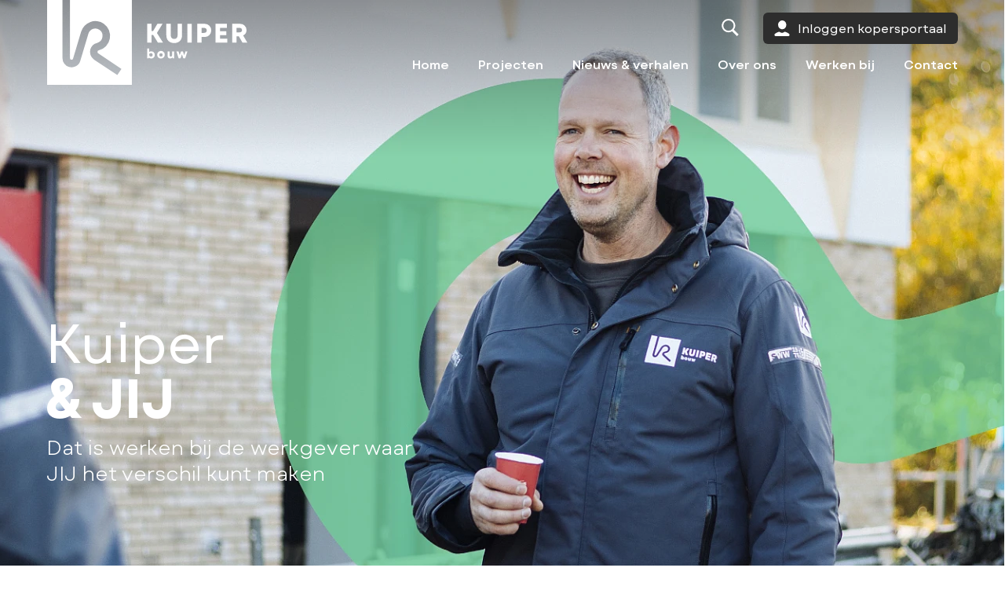

--- FILE ---
content_type: text/html; charset=utf-8
request_url: https://www.kuiperbouw.nl/werken-bij/
body_size: 9622
content:
<!DOCTYPE html><html lang=nl><link rel=preload href="/site/templates/styles/styles.css?v=1752480215" as=style><link rel=preload href=/site/templates/assets/fonts/subset-MontBlanc-Light.woff2 as=font type=font/woff2 crossorigin><link rel=preload href=/site/templates/assets/fonts/subset-MontBlanc-Regular.woff2 as=font type=font/woff2 crossorigin><link rel=preload href=/site/templates/assets/fonts/subset-MontBlanc-SemiBold.woff2 as=font type=font/woff2 crossorigin><link rel=preload href=/site/templates/assets/fonts/subset-MontBlanc-Bold.woff2 as=font type=font/woff2 crossorigin><meta http-equiv=content-type content="text/html; charset=UTF-8"><meta name=viewport content="width=device-width, initial-scale=1,maximum-scale=5.0, minimum-scale=1.0"><meta charset=UTF-8><meta content="telephone=no" name=format-detection><link href="/site/templates/styles/styles.css?v=1752480215" media="screen, projection" rel=stylesheet><link rel=apple-touch-icon sizes=180x180 href=/site/templates/assets/images/ico/kuiperbouw/apple-touch-icon.png><link rel=icon type=image/png sizes=32x32 href=/site/templates/assets/images/ico/kuiperbouw/favicon-32x32.png><link rel=icon type=image/png sizes=16x16 href=/site/templates/assets/images/ico/kuiperbouw/favicon-16x16.png><link rel=manifest href=/site/templates/assets/images/ico/kuiperbouw/site.webmanifest><title>Werken bij</title><meta charset=utf-8><link rel=canonical href=https://www.kuiperbouw.nl/werken-bij/><meta name=viewport content="width=device-width, initial-scale=1.0"><meta property=og:title content="Werken bij"><meta property=og:site_name content="Kuiper Groep"><meta property=og:type content=website><meta property=og:url content=https://www.kuiperbouw.nl/werken-bij/><meta name=twitter:card content=summary_large_image><meta name=twitter:title content="Werken bij"><meta name=test1><meta name=test2><script async src="https://www.googletagmanager.com/gtag/js?id=G-NWSG9TWFRK"></script><script>window.dataLayer=window.dataLayer||[];function gtag(){dataLayer.push(arguments)}
gtag('js',new Date());gtag('config','G-NWSG9TWFRK')</script><script>var PrivacyWireSettings={"version":1,"dnt":"0","bots":"1","customFunction":"","messageTimeout":1500,"consentByClass":"0","cookieGroups":{"necessary":"Noodzakelijke","functional":"Functional","statistics":"Statistics","marketing":"Marketing","external_media":"External Media"}}</script><script type=module>!function(){"use strict";String.prototype.formatUnicorn=String.prototype.formatUnicorn||function(){var e=this.toString();if(arguments.length){var t,s=typeof arguments[0],n="string"===s||"number"===s?Array.prototype.slice.call(arguments):arguments[0];for(t in n)e=e.replace(new RegExp("\\{"+t+"\\}","gi"),n[t])}return e};class PrivacyWire{constructor(e){this.name="privacywire",this.toggleToStatus=!0,this.cookieGroups=Object.freeze(["necessary","functional","statistics","marketing","external_media"]),this.settings=this.sanitizeSettings(e),this.userConsent=this.sanitizeStoredConsent(),this.elements=this.initiateElements(),this.syncConsentToCheckboxes(),this.checkForValidConsent()||this.showBanner(),this.checkElementsWithRequiredConsent(),this.handleButtons()}sanitizeSettings(e){let t={};t.version=parseInt(e.version),t.dnt=Boolean(parseInt(e.dnt)),t.bots=Boolean(parseInt(e.bots)),t.customFunction=`${e.customFunction}`,t.messageTimeout=parseInt(e.messageTimeout),t.consentByClass=Boolean(parseInt(e.consentByClass)),t.cookieGroups={};for(const s of this.cookieGroups)t.cookieGroups[s]=`${e.cookieGroups[s]}`;return t}sanitizeStoredConsent(){if(!window.localStorage.getItem(this.name))return this.getDefaultConsent();const e=JSON.parse(window.localStorage.getItem(this.name));if(parseInt(e.version)!==this.settings.version)return this.getDefaultConsent();if(void 0===e.cookieGroups)return this.removeStoredConsent(),this.getDefaultConsent();let t={};t.version=parseInt(e.version),t.cookieGroups={};for(const s of this.cookieGroups)t.cookieGroups[s]=Boolean(e.cookieGroups[s]);return t}getDefaultConsent(){let e={version:0,cookieGroups:{}};for(const t of this.cookieGroups)e.cookieGroups[t]="necessary"===t;return e}initiateElements(){let e={banner:{}};e.banner.wrapper=document.getElementById("privacywire-wrapper"),e.banner.intro=e.banner.wrapper.getElementsByClassName("privacywire-banner"),e.banner.options=e.banner.wrapper.getElementsByClassName("privacywire-options"),e.banner.message=e.banner.wrapper.getElementsByClassName("privacywire-message"),e.buttons={},e.buttons.acceptAll=e.banner.wrapper.getElementsByClassName("allow-all"),e.buttons.acceptNecessary=e.banner.wrapper.getElementsByClassName("allow-necessary"),e.buttons.choose=e.banner.wrapper.getElementsByClassName("choose"),e.buttons.toggle=e.banner.wrapper.getElementsByClassName("toggle"),e.buttons.save=e.banner.wrapper.getElementsByClassName("save"),e.buttons.askForConsent=document.getElementsByClassName("privacywire-consent-button"),e.buttons.externalTrigger=document.getElementsByClassName("privacywire-show-options"),e.checkboxes={};for(const t of this.cookieGroups)"necessary"!==t&&(e.checkboxes[t]=document.getElementById(t));return e.blueprint=document.getElementById("privacywire-ask-consent-blueprint"),e.elementsWithRequiredConsent=!0===this.settings.consentByClass?document.getElementsByClassName("require-consent"):document.querySelectorAll("[data-category]"),e.consentWindows=document.getElementsByClassName("privacywire-ask-consent"),e}handleButtons(){this.handleButtonHelper(this.elements.buttons.acceptAll,"handleButtonAcceptAll"),this.handleButtonHelper(this.elements.buttons.acceptNecessary,"handleButtonAcceptNecessary"),this.handleButtonHelper(this.elements.buttons.choose,"handleButtonChoose"),this.handleButtonHelper(this.elements.buttons.toggle,"handleButtonToggle"),this.handleButtonHelper(this.elements.buttons.save,"handleButtonSave"),this.handleButtonHelper(this.elements.buttons.askForConsent,"handleButtonAskForConsent"),this.handleButtonHelper(this.elements.buttons.externalTrigger,"handleButtonExternalTrigger")}handleButtonHelper(e,t){if(e){const s=this;Array.from(e).forEach((e=>{s[t](e)}))}}reHandleExternalButtons(){this.elements.buttons.externalTrigger=document.getElementsByClassName("privacywire-show-options"),this.handleButtonHelper(this.elements.buttons.externalTrigger,"handleButtonExternalTrigger")}handleButtonAcceptAll(e){e.addEventListener("click",(()=>{for(const e of this.cookieGroups)this.userConsent.cookieGroups[e]=!0;this.syncConsentToCheckboxes(),this.saveConsent()}))}handleButtonAcceptNecessary(e){e.addEventListener("click",(()=>{this.userConsent=this.getDefaultConsent(),this.syncConsentToCheckboxes(),this.saveConsent()}))}handleButtonChoose(e){e.addEventListener("click",(()=>{this.showOptions()}))}handleButtonToggle(e){e.addEventListener("click",(()=>{for(const e in this.elements.checkboxes)this.elements.checkboxes[e].checked=this.toggleToStatus;this.toggleToStatus=!this.toggleToStatus}))}handleButtonSave(e){e.addEventListener("click",(()=>{for(const e of this.cookieGroups)"necessary"!==e&&(this.userConsent.cookieGroups[e]=this.elements.checkboxes[e].checked);this.saveConsent()}))}handleButtonAskForConsent(e){e.addEventListener("click",(()=>{const{dataset:t}=e;this.userConsent.cookieGroups[t.consentCategory]=!0,this.syncConsentToCheckboxes(),this.saveConsent(),e.parentElement.remove()}))}handleButtonExternalTrigger(e){e.addEventListener("click",(e=>{e.preventDefault(),this.showOptions()}))}syncConsentToCheckboxes(){for(const e of this.cookieGroups)"necessary"!==e&&(this.elements.checkboxes[e].checked=this.userConsent.cookieGroups[e])}checkForValidConsent(){return this.userConsent.version>0&&this.userConsent.version===this.settings.version||(this.settings.bots?this.checkForBots():this.settings.dnt&&!0===this.checkForUsersDNT())}checkForUsersDNT(){return!(!this.settings.dnt||"1"!==navigator.doNotTrack)&&(this.userConsent=this.getDefaultConsent(),this.saveConsent(!0),!0)}detectRobot(){return new RegExp([/bot/,/spider/,/crawl/,/APIs-Google/,/AdsBot/,/Googlebot/,/mediapartners/,/Google Favicon/,/Google Page Speed Insights/,/Chrome-Lighthouse/,/FeedFetcher/,/Google-Read-Aloud/,/DuplexWeb-Google/,/googleweblight/,/bing/,/yandex/,/baidu/,/duckduck/,/yahoo/,/ecosia/,/ia_archiver/,/facebook/,/instagram/,/pinterest/,/reddit/,/slack/,/twitter/,/whatsapp/,/youtube/,/semrush/].map((e=>e.source)).join("|"),"i").test(navigator.userAgent)}checkForBots(){return!!this.detectRobot()&&(this.userConsent=this.getDefaultConsent(),this.saveConsent(!0),!0)}saveConsent(e=!1){this.userConsent.version=this.settings.version,window.localStorage.removeItem(this.name),window.localStorage.setItem(this.name,JSON.stringify(this.userConsent)),this.hideBannerAndOptions(),e||this.showMessage(),this.checkElementsWithRequiredConsent(),this.triggerCustomFunction()}triggerCustomFunction(){this.settings.customFunction.length&&"function"==typeof window[this.settings.customFunction]&&window[this.settings.customFunction]()}hideBannerAndOptions(){this.elements.banner.wrapper.classList.remove("show-banner","show-options"),document.body.classList.remove("has-privacywire-window-opened")}showBanner(){this.elements.banner.wrapper.classList.add("show-banner"),document.body.classList.add("has-privacywire-window-opened")}showOptions(){this.elements.banner.wrapper.classList.remove("show-banner"),this.elements.banner.wrapper.classList.add("show-options"),document.body.classList.add("has-privacywire-window-opened")}showMessage(){this.elements.banner.wrapper.classList.add("show-message"),setTimeout((()=>{this.elements.banner.wrapper.classList.remove("show-message")}),this.settings.messageTimeout)}checkElementsWithRequiredConsent(){if(!1===this.settings.consentByClass&&(this.elements.elementsWithRequiredConsent=document.querySelectorAll("[data-category]")),this.cleanOldConsentWindows(),this.elements.elementsWithRequiredConsent){const e=this;Array.from(this.elements.elementsWithRequiredConsent).forEach((function(t){const s=t.dataset.category;if(!s)return;let n=!1;for(const t in e.userConsent.cookieGroups)if(t===s&&!0===e.userConsent.cookieGroups[t]){n=!0;break}n?e.updateAllowedElement(t):e.updateDisallowedElement(t)}))}}cleanOldConsentWindows(){this.elements.consentWindows&&Array.from(this.elements.consentWindows).forEach((e=>{const{dataset:t}=e,s=t.disallowedConsentCategory;let n=!1;for(const e in this.userConsent.cookieGroups)if(e===s&&!0===this.userConsent.cookieGroups[e]){n=!0;break}n&&e.remove()}))}updateDisallowedElement(e){const{dataset:t}=e;if(!t.askConsent||"1"===t.askConsentRendered)return;const s=t.category,n=this.settings.cookieGroups[s];let o=document.createElement("div");o.classList.add("privacywire-ask-consent","consent-category-"+s),o.dataset.disallowedConsentCategory=s,o.innerHTML=this.elements.blueprint.innerHTML.formatUnicorn({category:n,categoryname:s}),e.insertAdjacentElement("afterend",o),e.dataset.askConsentRendered="1"}updateAllowedElement(e){"script"===e.tagName.toLowerCase()?this.updateAllowedElementScript(e):this.updateAllowedElementOther(e)}updateAllowedElementScript(e){const{dataset:t}=e;let s=document.createElement(e.tagName);for(const n of Object.keys(t))s.dataset[n]=e.dataset[n];s.type=t.type,t.src&&(s.src=t.src),s.textContent=e.textContent,e.id&&(s.id=e.id),s.defer=e.defer,s.async=e.async,s=this.removeUnusedAttributesFromElement(s),e.insertAdjacentElement("afterend",s),e.remove()}updateAllowedElementOther(e){const{dataset:t}=e;e.type=t.type,e.src=t.src,e.srcset=t.srcset,this.removeUnusedAttributesFromElement(e)}removeUnusedAttributesFromElement(e){return e.removeAttribute("data-ask-consent"),e.removeAttribute("data-ask-consent-rendered"),e.removeAttribute("data-category"),e.removeAttribute("data-src"),e.removeAttribute("data-srcset"),e.removeAttribute("data-type"),e.classList.remove("require-consent"),e}refresh(){this.checkElementsWithRequiredConsent(),this.handleButtonHelper(this.elements.buttons.askForConsent,"handleButtonAskForConsent")}removeStoredConsent(){window.localStorage.getItem(this.name)&&window.localStorage.removeItem(this.name)}}document.addEventListener("DOMContentLoaded",(function(){window.PrivacyWire=new PrivacyWire(PrivacyWireSettings)}))}()</script><script nomodule>if(!Array.from){Array.from=(function(){var symbolIterator;try{symbolIterator=Symbol.iterator?Symbol.iterator:'Symbol(Symbol.iterator)'}catch(e){symbolIterator='Symbol(Symbol.iterator)'}
var toStr=Object.prototype.toString;var isCallable=function(fn){return(typeof fn==='function'||toStr.call(fn)==='[object Function]')};var toInteger=function(value){var number=Number(value);if(isNaN(number))return 0;if(number===0||!isFinite(number))return number;return(number>0?1:-1)*Math.floor(Math.abs(number))};var maxSafeInteger=Math.pow(2,53)-1;var toLength=function(value){var len=toInteger(value);return Math.min(Math.max(len,0),maxSafeInteger)};var setGetItemHandler=function setGetItemHandler(isIterator,items){var iterator=isIterator&&items[symbolIterator]();return function getItem(k){return isIterator?iterator.next():items[k]}};var getArray=function getArray(T,A,len,getItem,isIterator,mapFn){var k=0;while(k<len||isIterator){var item=getItem(k);var kValue=isIterator?item.value:item;if(isIterator&&item.done){return A}else{if(mapFn){A[k]=typeof T==='undefined'?mapFn(kValue,k):mapFn.call(T,kValue,k)}else{A[k]=kValue}}
k+=1}
if(isIterator){throw new TypeError('Array.from: provided arrayLike or iterator has length more then 2 ** 52 - 1')}else{A.length=len}
return A};return function from(arrayLikeOrIterator){var C=this;var items=Object(arrayLikeOrIterator);var isIterator=isCallable(items[symbolIterator]);if(arrayLikeOrIterator==null&&!isIterator){throw new TypeError('Array.from requires an array-like object or iterator - not null or undefined')}
var mapFn=arguments.length>1?arguments[1]:void undefined;var T;if(typeof mapFn!=='undefined'){if(!isCallable(mapFn)){throw new TypeError('Array.from: when provided, the second argument must be a function')}
if(arguments.length>2){T=arguments[2]}}
var len=toLength(items.length);var A=isCallable(C)?Object(new C(len)):new Array(len);return getArray(T,A,len,setGetItemHandler(isIterator,items),isIterator,mapFn)}})()}</script><script nomodule>!function(){"use strict";function _typeof(e){return(_typeof="function"==typeof Symbol&&"symbol"==typeof Symbol.iterator?function(e){return typeof e}:function(e){return e&&"function"==typeof Symbol&&e.constructor===Symbol&&e!==Symbol.prototype?"symbol":typeof e})(e)}function _defineProperties(e,t){for(var n=0;n<t.length;n++){var o=t[n];o.enumerable=o.enumerable||!1,o.configurable=!0,"value"in o&&(o.writable=!0),Object.defineProperty(e,o.key,o)}}function _arrayLikeToArray(e,t){(null==t||t>e.length)&&(t=e.length);for(var n=0,o=new Array(t);n<t;n++)o[n]=e[n];return o}function _createForOfIteratorHelper(e,t){var n="undefined"!=typeof Symbol&&e[Symbol.iterator]||e["@@iterator"];if(!n){if(Array.isArray(e)||(n=function _unsupportedIterableToArray(e,t){if(e){if("string"==typeof e)return _arrayLikeToArray(e,t);var n=Object.prototype.toString.call(e).slice(8,-1);return"Object"===n&&e.constructor&&(n=e.constructor.name),"Map"===n||"Set"===n?Array.from(e):"Arguments"===n||/^(?:Ui|I)nt(?:8|16|32)(?:Clamped)?Array$/.test(n)?_arrayLikeToArray(e,t):void 0}}(e))||t&&e&&"number"==typeof e.length){n&&(e=n);var o=0,F=function(){};return{s:F,n:function(){return o>=e.length?{done:!0}:{done:!1,value:e[o++]}},e:function(e){throw e},f:F}}throw new TypeError("Invalid attempt to iterate non-iterable instance.\nIn order to be iterable, non-array objects must have a [Symbol.iterator]() method.")}var s,r=!0,a=!1;return{s:function(){n=n.call(e)},n:function(){var e=n.next();return r=e.done,e},e:function(e){a=!0,s=e},f:function(){try{r||null==n.return||n.return()}finally{if(a)throw s}}}}String.prototype.formatUnicorn=String.prototype.formatUnicorn||function(){var e=this.toString();if(arguments.length){var t,n=_typeof(arguments[0]),o="string"===n||"number"===n?Array.prototype.slice.call(arguments):arguments[0];for(t in o)e=e.replace(new RegExp("\\{"+t+"\\}","gi"),o[t])}return e};var e=function(){function PrivacyWire(e){!function _classCallCheck(e,t){if(!(e instanceof t))throw new TypeError("Cannot call a class as a function")}(this,PrivacyWire),this.name="privacywire",this.toggleToStatus=!0,this.cookieGroups=Object.freeze(["necessary","functional","statistics","marketing","external_media"]),this.settings=this.sanitizeSettings(e),this.userConsent=this.sanitizeStoredConsent(),this.elements=this.initiateElements(),this.syncConsentToCheckboxes(),this.checkForValidConsent()||this.showBanner(),this.checkElementsWithRequiredConsent(),this.handleButtons()}return function _createClass(e,t,n){return t&&_defineProperties(e.prototype,t),n&&_defineProperties(e,n),Object.defineProperty(e,"prototype",{writable:!1}),e}(PrivacyWire,[{key:"sanitizeSettings",value:function sanitizeSettings(e){var t={};t.version=parseInt(e.version),t.dnt=Boolean(parseInt(e.dnt)),t.bots=Boolean(parseInt(e.bots)),t.customFunction="".concat(e.customFunction),t.messageTimeout=parseInt(e.messageTimeout),t.consentByClass=Boolean(parseInt(e.consentByClass)),t.cookieGroups={};var n,o=_createForOfIteratorHelper(this.cookieGroups);try{for(o.s();!(n=o.n()).done;){var s=n.value;t.cookieGroups[s]="".concat(e.cookieGroups[s])}}catch(e){o.e(e)}finally{o.f()}return t}},{key:"sanitizeStoredConsent",value:function sanitizeStoredConsent(){if(!window.localStorage.getItem(this.name))return this.getDefaultConsent();var e=JSON.parse(window.localStorage.getItem(this.name));if(parseInt(e.version)!==this.settings.version)return this.getDefaultConsent();if(void 0===e.cookieGroups)return this.removeStoredConsent(),this.getDefaultConsent();var t={};t.version=parseInt(e.version),t.cookieGroups={};var n,o=_createForOfIteratorHelper(this.cookieGroups);try{for(o.s();!(n=o.n()).done;){var s=n.value;t.cookieGroups[s]=Boolean(e.cookieGroups[s])}}catch(e){o.e(e)}finally{o.f()}return t}},{key:"getDefaultConsent",value:function getDefaultConsent(){var e,t={version:0,cookieGroups:{}},n=_createForOfIteratorHelper(this.cookieGroups);try{for(n.s();!(e=n.n()).done;){var o=e.value;t.cookieGroups[o]="necessary"===o}}catch(e){n.e(e)}finally{n.f()}return t}},{key:"initiateElements",value:function initiateElements(){var e={banner:{}};e.banner.wrapper=document.getElementById("privacywire-wrapper"),e.banner.intro=e.banner.wrapper.getElementsByClassName("privacywire-banner"),e.banner.options=e.banner.wrapper.getElementsByClassName("privacywire-options"),e.banner.message=e.banner.wrapper.getElementsByClassName("privacywire-message"),e.buttons={},e.buttons.acceptAll=e.banner.wrapper.getElementsByClassName("allow-all"),e.buttons.acceptNecessary=e.banner.wrapper.getElementsByClassName("allow-necessary"),e.buttons.choose=e.banner.wrapper.getElementsByClassName("choose"),e.buttons.toggle=e.banner.wrapper.getElementsByClassName("toggle"),e.buttons.save=e.banner.wrapper.getElementsByClassName("save"),e.buttons.askForConsent=document.getElementsByClassName("privacywire-consent-button"),e.buttons.externalTrigger=document.getElementsByClassName("privacywire-show-options"),e.checkboxes={};var t,n=_createForOfIteratorHelper(this.cookieGroups);try{for(n.s();!(t=n.n()).done;){var o=t.value;"necessary"!==o&&(e.checkboxes[o]=document.getElementById(o))}}catch(e){n.e(e)}finally{n.f()}return e.blueprint=document.getElementById("privacywire-ask-consent-blueprint"),e.elementsWithRequiredConsent=!0===this.settings.consentByClass?document.getElementsByClassName("require-consent"):document.querySelectorAll("[data-category]"),e.consentWindows=document.getElementsByClassName("privacywire-ask-consent"),e}},{key:"handleButtons",value:function handleButtons(){this.handleButtonHelper(this.elements.buttons.acceptAll,"handleButtonAcceptAll"),this.handleButtonHelper(this.elements.buttons.acceptNecessary,"handleButtonAcceptNecessary"),this.handleButtonHelper(this.elements.buttons.choose,"handleButtonChoose"),this.handleButtonHelper(this.elements.buttons.toggle,"handleButtonToggle"),this.handleButtonHelper(this.elements.buttons.save,"handleButtonSave"),this.handleButtonHelper(this.elements.buttons.askForConsent,"handleButtonAskForConsent"),this.handleButtonHelper(this.elements.buttons.externalTrigger,"handleButtonExternalTrigger")}},{key:"handleButtonHelper",value:function handleButtonHelper(e,t){if(e){var n=this;Array.from(e).forEach((function(e){n[t](e)}))}}},{key:"reHandleExternalButtons",value:function reHandleExternalButtons(){this.elements.buttons.externalTrigger=document.getElementsByClassName("privacywire-show-options"),this.handleButtonHelper(this.elements.buttons.externalTrigger,"handleButtonExternalTrigger")}},{key:"handleButtonAcceptAll",value:function handleButtonAcceptAll(e){var t=this;e.addEventListener("click",(function(){var e,n=_createForOfIteratorHelper(t.cookieGroups);try{for(n.s();!(e=n.n()).done;){var o=e.value;t.userConsent.cookieGroups[o]=!0}}catch(e){n.e(e)}finally{n.f()}t.syncConsentToCheckboxes(),t.saveConsent()}))}},{key:"handleButtonAcceptNecessary",value:function handleButtonAcceptNecessary(e){var t=this;e.addEventListener("click",(function(){t.userConsent=t.getDefaultConsent(),t.syncConsentToCheckboxes(),t.saveConsent()}))}},{key:"handleButtonChoose",value:function handleButtonChoose(e){var t=this;e.addEventListener("click",(function(){t.showOptions()}))}},{key:"handleButtonToggle",value:function handleButtonToggle(e){var t=this;e.addEventListener("click",(function(){for(var e in t.elements.checkboxes)t.elements.checkboxes[e].checked=t.toggleToStatus;t.toggleToStatus=!t.toggleToStatus}))}},{key:"handleButtonSave",value:function handleButtonSave(e){var t=this;e.addEventListener("click",(function(){var e,n=_createForOfIteratorHelper(t.cookieGroups);try{for(n.s();!(e=n.n()).done;){var o=e.value;"necessary"!==o&&(t.userConsent.cookieGroups[o]=t.elements.checkboxes[o].checked)}}catch(e){n.e(e)}finally{n.f()}t.saveConsent()}))}},{key:"handleButtonAskForConsent",value:function handleButtonAskForConsent(e){var t=this;e.addEventListener("click",(function(){var n=e.dataset;t.userConsent.cookieGroups[n.consentCategory]=!0,t.syncConsentToCheckboxes(),t.saveConsent(),e.parentElement.remove()}))}},{key:"handleButtonExternalTrigger",value:function handleButtonExternalTrigger(e){var t=this;e.addEventListener("click",(function(e){e.preventDefault(),t.showOptions()}))}},{key:"syncConsentToCheckboxes",value:function syncConsentToCheckboxes(){var e,t=_createForOfIteratorHelper(this.cookieGroups);try{for(t.s();!(e=t.n()).done;){var n=e.value;"necessary"!==n&&(this.elements.checkboxes[n].checked=this.userConsent.cookieGroups[n])}}catch(e){t.e(e)}finally{t.f()}}},{key:"checkForValidConsent",value:function checkForValidConsent(){return this.userConsent.version>0&&this.userConsent.version===this.settings.version||(this.settings.bots?this.checkForBots():this.settings.dnt&&!0===this.checkForUsersDNT())}},{key:"checkForUsersDNT",value:function checkForUsersDNT(){return!(!this.settings.dnt||"1"!==navigator.doNotTrack)&&(this.userConsent=this.getDefaultConsent(),this.saveConsent(!0),!0)}},{key:"detectRobot",value:function detectRobot(){return new RegExp([/bot/,/spider/,/crawl/,/APIs-Google/,/AdsBot/,/Googlebot/,/mediapartners/,/Google Favicon/,/Google Page Speed Insights/,/Chrome-Lighthouse/,/FeedFetcher/,/Google-Read-Aloud/,/DuplexWeb-Google/,/googleweblight/,/bing/,/yandex/,/baidu/,/duckduck/,/yahoo/,/ecosia/,/ia_archiver/,/facebook/,/instagram/,/pinterest/,/reddit/,/slack/,/twitter/,/whatsapp/,/youtube/,/semrush/].map((function(e){return e.source})).join("|"),"i").test(navigator.userAgent)}},{key:"checkForBots",value:function checkForBots(){return!!this.detectRobot()&&(this.userConsent=this.getDefaultConsent(),this.saveConsent(!0),!0)}},{key:"saveConsent",value:function saveConsent(){var e=arguments.length>0&&void 0!==arguments[0]&&arguments[0];this.userConsent.version=this.settings.version,window.localStorage.removeItem(this.name),window.localStorage.setItem(this.name,JSON.stringify(this.userConsent)),this.hideBannerAndOptions(),e||this.showMessage(),this.checkElementsWithRequiredConsent(),this.triggerCustomFunction()}},{key:"triggerCustomFunction",value:function triggerCustomFunction(){this.settings.customFunction.length&&"function"==typeof window[this.settings.customFunction]&&window[this.settings.customFunction]()}},{key:"hideBannerAndOptions",value:function hideBannerAndOptions(){this.elements.banner.wrapper.classList.remove("show-banner","show-options"),document.body.classList.remove("has-privacywire-window-opened")}},{key:"showBanner",value:function showBanner(){this.elements.banner.wrapper.classList.add("show-banner"),document.body.classList.add("has-privacywire-window-opened")}},{key:"showOptions",value:function showOptions(){this.elements.banner.wrapper.classList.remove("show-banner"),this.elements.banner.wrapper.classList.add("show-options"),document.body.classList.add("has-privacywire-window-opened")}},{key:"showMessage",value:function showMessage(){var e=this;this.elements.banner.wrapper.classList.add("show-message"),setTimeout((function(){e.elements.banner.wrapper.classList.remove("show-message")}),this.settings.messageTimeout)}},{key:"checkElementsWithRequiredConsent",value:function checkElementsWithRequiredConsent(){if(!1===this.settings.consentByClass&&(this.elements.elementsWithRequiredConsent=document.querySelectorAll("[data-category]")),this.cleanOldConsentWindows(),this.elements.elementsWithRequiredConsent){var e=this;Array.from(this.elements.elementsWithRequiredConsent).forEach((function(t){var n=t.dataset.category;if(n){var o=!1;for(var s in e.userConsent.cookieGroups)if(s===n&&!0===e.userConsent.cookieGroups[s]){o=!0;break}o?e.updateAllowedElement(t):e.updateDisallowedElement(t)}}))}}},{key:"cleanOldConsentWindows",value:function cleanOldConsentWindows(){var e=this;this.elements.consentWindows&&Array.from(this.elements.consentWindows).forEach((function(t){var n=t.dataset.disallowedConsentCategory,o=!1;for(var s in e.userConsent.cookieGroups)if(s===n&&!0===e.userConsent.cookieGroups[s]){o=!0;break}o&&t.remove()}))}},{key:"updateDisallowedElement",value:function updateDisallowedElement(e){var t=e.dataset;if(t.askConsent&&"1"!==t.askConsentRendered){var n=t.category,o=this.settings.cookieGroups[n],s=document.createElement("div");s.classList.add("privacywire-ask-consent","consent-category-"+n),s.dataset.disallowedConsentCategory=n,s.innerHTML=this.elements.blueprint.innerHTML.formatUnicorn({category:o,categoryname:n}),e.insertAdjacentElement("afterend",s),e.dataset.askConsentRendered="1"}}},{key:"updateAllowedElement",value:function updateAllowedElement(e){"script"===e.tagName.toLowerCase()?this.updateAllowedElementScript(e):this.updateAllowedElementOther(e)}},{key:"updateAllowedElementScript",value:function updateAllowedElementScript(e){for(var t=e.dataset,n=document.createElement(e.tagName),o=0,s=Object.keys(t);o<s.length;o++){var r=s[o];n.dataset[r]=e.dataset[r]}n.type=t.type,t.src&&(n.src=t.src),n.textContent=e.textContent,e.id&&(n.id=e.id),n.defer=e.defer,n.async=e.async,n=this.removeUnusedAttributesFromElement(n),e.insertAdjacentElement("afterend",n),e.remove()}},{key:"updateAllowedElementOther",value:function updateAllowedElementOther(e){var t=e.dataset;e.type=t.type,e.src=t.src,e.srcset=t.srcset,this.removeUnusedAttributesFromElement(e)}},{key:"removeUnusedAttributesFromElement",value:function removeUnusedAttributesFromElement(e){return e.removeAttribute("data-ask-consent"),e.removeAttribute("data-ask-consent-rendered"),e.removeAttribute("data-category"),e.removeAttribute("data-src"),e.removeAttribute("data-srcset"),e.removeAttribute("data-type"),e.classList.remove("require-consent"),e}},{key:"refresh",value:function refresh(){this.checkElementsWithRequiredConsent(),this.handleButtonHelper(this.elements.buttons.askForConsent,"handleButtonAskForConsent")}},{key:"removeStoredConsent",value:function removeStoredConsent(){window.localStorage.getItem(this.name)&&window.localStorage.removeItem(this.name)}}]),PrivacyWire}();document.addEventListener("DOMContentLoaded",(function(){window.PrivacyWire=new e(PrivacyWireSettings)}))}()</script><body data-phc=2045 xmlns=http://www.w3.org/1999/xhtml class="kuiperbouw basic-banner"><object type=image/svg+xml data="/site/templates/assets/images/sprite.svg?v=3.2" style=width:0;height:0;visibility:hidden;display:none;></object><div id=wrapper><div class=sentinal></div><input id=offcanvas name=offcanvas type=checkbox><div class="offcanvas-container hide-for-xlarge"><div class=row><div class="columns base-12"><label for=offcanvas></label><div class="hamburger hamburger--3dx js-hamburger"><div class=hamburger-box><div class=hamburger-inner></div></div></div></div></div></div><aside><nav role=navigation><ul><li><a href=/>Home</a><li><a href=/projecten/>Projecten</a><li><a href=/nieuws-en-verhalen/>Nieuws & verhalen</a><li><a href=/over-ons/>Over ons</a><li><a href=/werken-bij/>Werken bij</a><li><a href=/contact>Contact</a></ul></nav></aside><header><div class=top-bar><div class=row><div class="columns base-12"><div class=logo><a href=/ title="Kuiper Bouw Home"><svg><use xlink:href="/site/templates/assets/images/sprite.svg#kuiperbouw"></use></svg></a></div><div class=header-right><div class=header-right-top><div class=search-bar><form role=search action=/zoeken/ autocomplete=off><label for=search-inpt> <input id=search-inpt name=q autocomplete=off class=search-inpt type=search placeholder=Zoeken autocomplete=none readonly onfocus="if (this.hasAttribute('readonly')) { this.removeAttribute('readonly'); // fix for mobile safari to show virtual keyboard this.blur();    this.focus();  }"><svg><use xlink:href="/site/templates/assets/images/sprite.svg#zoom"></use></svg><div class=search-overlay></div></label></form></div><a href=https://mijnwoning.kuiperbouw.nl/ title=account class="button dossier show-for-xlarge"><svg><use xlink:href="/site/templates/assets/images/sprite.svg#profile"></use></svg>Inloggen kopersportaal</a></div><nav role=navigation class=show-for-xlarge><ul><li><a href=/>Home</a><li><a href=/projecten/>Projecten</a><li><a href=/nieuws-en-verhalen/>Nieuws & verhalen</a><li><a href=/over-ons/>Over ons</a><li><a href=/werken-bij/>Werken bij</a><li><a href=/contact>Contact</a></ul></nav></div></div></div></div></header><main><div id=page class=basic><div id=career><div class="slider home small "><ul class=cd-slider data-step1=M0,971.5v-2c0,0,372.8,0,740.3,0s659.8,0,659.8,0v1c0,0.6-0.7,1-1.8,1H0z data-step2=M0,1110.5v-256c0,0,159-387.5,740.3-437c415-35.3,659.8,81,659.8,81v611c0,0.6-0.7,1-1.8,1H0z data-step3=M0,800V0c0,0,372.8,0.6,740.3,0.6s659.8,0,659.8,0v798.9c0,0.3-0.7,0.6-1.8,0.6L0,800L0,800z data-step4=M0-126v2c0,0,372.8,0,740.3,0s659.8,0,659.8,0v-1c0-0.6-0.7-1-1.8-1H0z data-step5=M0-255v726c0,0,341.8,67.6,778.7-103C1191,207,1400.1-83,1400.1-83v-171c0-0.6-0.7-1-1.8-1H0z data-step6=M0,0v800c0,0,372.8-0.6,740.3-0.6s659.7,0,659.7,0V0.6c0-0.3-0.7-0.6-1.8-0.6H0z><li class="visible start"><div class=cd-svg-wrapper><svg class=clipper xmlns:xhtml=http://www.w3.org/1999/xhtml>

						<defs>
							<clipPath id="cd-image-1" clipPathUnits="objectBoundingBox">
								<path id="cd-changing-path-1"
								transform="scale(0.00072, 0.0014)" d="M800,2100H0c0,0,1-426,1-846S1-700,1-700h1398c0.6,0,1,0.8,1,2v2798H800z"
								></path>
							</clipPath>
						</defs>
						<switch>
							<foreignObject x="0" y="0" width="100%" height="100%" requiredFeatures="http://www.w3.org/TR/SVG11/feature#Extensibility" clip-path="url(#cd-image-1)"></foreignObject>
						</switch>
						<div class="slide">
								<figure>
																			<picture class="align-">
											<source media="(min-width: 2801px)" srcset='/site/assets/files/2047/over_bouw.3440x730.webp'>
											<source media="(min-width: 2401px)" srcset='/site/assets/files/2047/over_bouw.2800x730.webp'>
											<source media="(min-width: 2209px)" srcset='/site/assets/files/2047/over_bouw.2400x730.webp'>
											<source media="(min-width: 1840px)" srcset='/site/assets/files/2047/over_bouw.2208x730.webp'>
											<source media="(min-width: 1280px)" srcset='/site/assets/files/2047/over_bouw.1920x730.webp'>
											<source media="(min-width: 1025px)" srcset='/site/assets/files/2047/over_bouw.1424x730.webp'>
											<source media="(min-width: 769px)" srcset='/site/assets/files/2047/over_bouw.1024x730.webp'>
											<!-- <source media="(min-width: 391px)" srcset='/site/assets/files/2047/over_bouw.768x770.webp'> -->
											<source media="(min-width: 391px)" srcset='/site/assets/files/2047/over_bouw.768x470.webp'>
											<source media="(min-width: 0px)" srcset='/site/assets/files/2047/over_bouw.568x340.webp'>
											<img src='/site/assets/files/2047/over_bouw.1920x880.webp' alt="" > <!-- Fallback -->
										</picture>
																		<div class="overlay">
										<div class="row">
											<div class="columns base-12">
												<div class="content">
																											<h1>Kuiper<br />
<strong>&amp; JIJ</strong></h1>

<p>Dat is werken bij de werkgever waar JIJ het verschil kunt maken</p>
																									</div>
											</div>
										</div>
									</div>

								</figure>
														</div>
					</svg></div></ul><ol class=cd-slider-controls><li class=selected><span></span><canvas id=cd-loader-circle-1 width=38 height=38></canvas></ol></div></div><section id=context><div class=row><div class="columns base-12 large-12 dynamic-content"><p>Het verschil maken. Dat doe je bij Kuiper. Of het nu bij Ontwikkeling, Bouw of Opmaat is. Bij Kuiper zijn jouw ideeën, oplossingen en skills altijd welkom. Wie je ook bent, wat je functieomschrijving ook is. JIJ krijgt de kans om het verschil te maken bij een werkgever die aandacht heeft voor de ander. Zo bouwen we samen aan ons mooie familiebedrijf en realiseren we projecten die er echt toe doen.<p>Dat is Kuiper <strong>&amp;JIJ</strong><p><a class=button href=https://www.kuipergroep.nl/werken-bij><strong>Bekijk alle vacatures op Kuiper Groep</strong></a></div></div></section><section id=gallery><div class="row start"><div class="columns base-12"><h2>Kuiper in de praktijk</h2></div></div><div class=row><div class="columns base-12"><div class="image-box extend-to-side"><div class=slides data-flickity='{ "resize": true, "autoPlay": 3500, "initialIndex": 0, "pauseAutoPlayOnHover": true, "selectedAttraction": 0.2, "friction": 0.8, "cellAlign": "left", "pageDots": false, "wrapAround": true }'><div class=box><div class=inner><div class=image style="background-image: url('/site/assets/files/2051/corporate_10.600x420.webp');"></div></div></div><div class=box><div class=inner><div class=image style="background-image: url('/site/assets/files/2052/uitvoeringsteam_facet_4.600x420.webp');"></div></div></div><div class=box><div class=inner><a href=https://www.kuipergroep.nl/werken-bij/vacatures/ class=content><h3>Kuiper<br><strong>&amp;JIJ</strong></h3><p>Dat is werken bij de werkgever waar <strong>jij</strong> het verschil kunt maken</p></a></div></div><div class=box><div class=inner><div class=image style="background-image: url('/site/assets/files/2054/uitvoeringsteam_ghk_1.600x420.webp');"></div></div></div><div class=box><div class=inner><div class=image style="background-image: url('/site/assets/files/2055/cultuur_12.600x420.webp');"></div></div></div><div class=box><div class=inner><div class=image style="background-image: url('/site/assets/files/2051/corporate_10.600x420.webp');"></div></div></div><div class=box><div class=inner><div class=image style="background-image: url('/site/assets/files/2052/uitvoeringsteam_facet_4.600x420.webp');"></div></div></div><div class=box><div class=inner><a href=https://www.kuipergroep.nl/werken-bij/vacatures/ class=content><h3>Kuiper<br><strong>&amp;JIJ</strong></h3><p>Dat is werken bij de werkgever waar <strong>jij</strong> het verschil kunt maken</p></a></div></div><div class=box><div class=inner><div class=image style="background-image: url('/site/assets/files/2054/uitvoeringsteam_ghk_1.600x420.webp');"></div></div></div><div class=box><div class=inner><div class=image style="background-image: url('/site/assets/files/2055/cultuur_12.600x420.webp');"></div></div></div></div></div></div></div></section></div></main><footer><div class=footer-container><div class=footer-art><svg><use xmlns:xlink="http://www.w3.org/1999/xlink" xlink:href="/site/templates/assets/images/sprite.svg#footerline"></use></svg></div><div class=row><div class="columns base-12"><div class=footer-content><div class=address><h2>Bezoekadres</h2><p>Westervoortsedijk 95a<br/>6827 AW Arnhem<br/><a href="https://www.google.nl/maps/dir//Westervoortsedijk+95A,+6827+AW+Arnhem/@51.9725431,5.9179225,17z/data=!4m9!4m8!1m0!1m5!1m1!1s0x47c7a430d896901f:0xe26159a8aeb35df4!2m2!1d5.9205028!2d51.9725398!3e0">Plan uw route</a></div><div class=postal><h2>Postadres</h2><p>Postbus 48<br/>6800 AA Arnhem</div><div class=contact><h2>Contact</h2><div class=phone><a href=tel:+31264430243><svg><use xlink:href="/site/templates/assets/images/sprite.svg#phone"></use></svg>(026) 443 02 43</a></div><div class=mail><a href=mailto:info@kuipergroep.nl><svg><use xlink:href="/site/templates/assets/images/sprite.svg#mail"></use></svg>info@kuipergroep.nl</a></div></div><div class=socials><p>Volg ons <span class=social> <a href=https://www.linkedin.com/company/kuipergroep/ title="Linkedin Kuiper Bouw"><svg><use xmlns:xlink="http://www.w3.org/1999/xlink" xlink:href="/site/templates/assets/images/sprite.svg#icon-linkedin"></use></svg></a> <a href=https://www.instagram.com/kuipergroep title="Instagram Kuiper Bouw"><svg><use xmlns:xlink="http://www.w3.org/1999/xlink" xlink:href="/site/templates/assets/images/sprite.svg#icon-instagram"></use></svg></a> <a href=https://www.youtube.com/@KuiperGroep title="Youtube Kuiper Bouw"><svg><use xmlns:xlink="http://www.w3.org/1999/xlink" xlink:href="/site/templates/assets/images/sprite.svg#icon-youtube"></use></svg></a> <a href="https://www.facebook.com/profile.php?id=61558968507422" title="Youtube Kuiper Bouw"><svg><use xmlns:xlink="http://www.w3.org/1999/xlink" xlink:href="/site/templates/assets/images/sprite.svg#facebook"></use></svg></a> </span></div></div></div><div class="columns base-12"><div class=logo-footer><svg><use xmlns:xlink="http://www.w3.org/1999/xlink" xlink:href="/site/templates/assets/images/sprite.svg#logo-emblem"></use></svg> <span class="quote show-for-small"><a href=https://www.kuipergroep.nl title="Website Kuiper Groep">Onderdeel van Kuiper Groep</a></span></div></div></div></div><div class=copyright><div class=row><div class="columns base-12"><p><span><sup>©</sup>&nbsp;Kuiper&nbsp;Groep&nbsp;2026</span><a href=/verklaringen>Verklaringen</a><a href=#cookies class=privacywire-show-options>Cookies</a><a href=/certificaten>Certificaten</a><a href=https://www.spinbox.nl class=made-by title="Gemaakt door Spinbox">Spinbox</a></div></div></div></footer></div><script src=/site/assets/pwpc/pwpc-d97437952583cb40e54de9d258d3f778311a3046.js></script><script defer src=/site/modules/PageHitCounter/PageHitCounter.min.js></script><div hidden>title</div><div class=privacywire-wrapper id=privacywire-wrapper><div class=privacywire-page-wrapper><div class="privacywire privacywire-banner"><div class=privacywire-header><h2>Deze website maakt gebruik van cookies om een goede browser-ervaring te bieden</h2></div><div class=privacywire-body><div class=privacywire-text><p>Dit zijn onder meer essentiële cookies die nodig zijn voor de werking van de site, maar ook andere die alleen worden gebruikt voor anonieme statistische doeleinden, voor comfortinstellingen of om gepersonaliseerde inhoud weer te geven. U kunt zelf bepalen welke categorieën u wilt toestaan. Houd er rekening mee dat op basis van uw instellingen mogelijk niet alle functies van de website beschikbaar zijn.</div><div class=privacywire-buttons><button class=allow-all>Accepteer alles</button><button class=allow-necessary>Alleen noodzakelijke cookies</button><button class=choose hidden>Kies cookies</button></div><div class=privacywire-page-links><a class=privacywire-page-link href=/verklaringen title="Privacy Policy">Privacy Policy</a></div></div></div><div class="privacywire privacywire-options"><div class=privacywire-header>Deze website maakt gebruik van cookies om een goede browser-ervaring te bieden</div><div class=privacywire-body><div class=privacywire-text><p>Dit zijn onder meer essentiële cookies die nodig zijn voor de werking van de site, maar ook andere die alleen worden gebruikt voor anonieme statistische doeleinden, voor comfortinstellingen of om gepersonaliseerde inhoud weer te geven. U kunt zelf bepalen welke categorieën u wilt toestaan. Houd er rekening mee dat op basis van uw instellingen mogelijk niet alle functies van de website beschikbaar zijn.</div><div class=privacywire-text><ul><li ><label for=necessary><input class=required type=checkbox name=necessary id=necessary value=1 checked disabled>Noodzakelijke</label><li hidden><label for=functional><input class=optional type=checkbox name=functional id=functional value=0>Functional</label><li hidden><label for=statistics><input class=optional type=checkbox name=statistics id=statistics value=0>Statistics</label><li hidden><label for=marketing><input class=optional type=checkbox name=marketing id=marketing value=0>Marketing</label><li hidden><label for=external_media><input class=optional type=checkbox name=external_media id=external_media value=0>External Media</label></ul></div><div class=privacywire-buttons><button class=toggle>Wissel opties</button><button class=save>Sla voorkeuren op</button><button class=allow-all hidden>Accepteer alles</button></div><div class=privacywire-page-links><a class=privacywire-page-link href=/verklaringen title="Privacy Policy">Privacy Policy</a></div></div></div><div class="privacywire privacywire-message"><div class=privacywire-body>Uw cookievoorkeuren zijn opgeslagen.</div></div></div></div><div hidden class=privacywire-ask-consent-blueprint id=privacywire-ask-consent-blueprint><div class=privacywire-consent-message><p>Om dit element te laden, is toestemming vereist voor de volgende cookiecategorie: {category}.</div><button class=privacywire-consent-button data-consent-category={categoryname}>Load {category} cookies</button></div>

--- FILE ---
content_type: text/css
request_url: https://www.kuiperbouw.nl/site/templates/styles/styles.css?v=1752480215
body_size: 25435
content:
*,*:before,*:after{-webkit-box-sizing:border-box;box-sizing:border-box;-webkit-tap-highlight-color:rgba(0,0,0,0)}body{overflow-y:scroll;width:100%;min-height:100%;margin:0}html{font-family:sans-serif;-ms-text-size-adjust:100%;-webkit-text-size-adjust:100%;width:100%;height:100%}article,aside,details,figcaption,figure,footer,header,hgroup,main,menu,nav,section,summary{display:block}audio,canvas,progress,video{display:inline-block;vertical-align:baseline}audio:not([controls]){display:none;height:0}[hidden],template{display:none}a{background-color:rgba(0,0,0,0)}a:active,a:hover{outline:0}abbr[title]{border-bottom:1px dotted}b,strong{font-weight:700}dfn{font-style:italic}h1{font-size:2em;margin:.67em 0}mark{background:#ff0;color:#000}small{font-size:80%}sub,sup{font-size:75%;line-height:0;position:relative;vertical-align:baseline}sup{top:-0.5em}sub{bottom:-0.25em}img{border:0}svg:not(:root){overflow:hidden}figure{margin:0}hr{box-sizing:content-box;height:0}pre{overflow:auto}code,kbd,pre,samp{font-family:monospace,monospace;font-size:1em}button,input,optgroup,select,textarea{color:inherit;font:inherit;margin:0}button{overflow:visible}img{max-width:100%}svg{width:50px;height:50px;fill:#000}@font-face{font-family:"Mont Blanc";src:url("../assets/fonts/subset-MontBlanc-Regular.woff2") format("woff2"),url("../assets/fonts/subset-MontBlanc-Regular.woff") format("woff");font-weight:normal;font-style:normal;font-display:swap}@font-face{font-family:"Mont Blanc";src:url("../assets/fonts/subset-MontBlanc-Bold.woff2") format("woff2"),url("../assets/fonts/subset-MontBlanc-Bold.woff") format("woff");font-weight:bold;font-style:normal;font-display:swap}@font-face{font-family:"Mont Blanc";src:url("../assets/fonts/subset-MontBlanc-SemiBold.woff2") format("woff2"),url("../assets/fonts/subset-MontBlanc-SemiBold.woff") format("woff");font-weight:600;font-style:normal;font-display:swap}@font-face{font-family:"Mont Blanc";src:url("../assets/fonts/subset-MontBlanc-Light.woff2") format("woff2"),url("../assets/fonts/subset-MontBlanc-Light.woff") format("woff");font-weight:300;font-style:normal;font-display:swap}h1:empty,h2:empty,h3:empty,h4:empty,h5:empty,h6:empty,p:empty{display:none}body{font:16px/21px "Mont Blanc","Open Sans",Roboto,Helvetica,Arial,sans-serif,"Apple Color Emoji","Segoe UI Emoji","Segoe UI Symbol",sans-serif;font-weight:300;overflow-wrap:break-word;word-wrap:break-word;word-break:break-word;-webkit-font-smoothing:subpixel-antialiased;color:#2d2d2d}ul{padding-left:18px}li,table,td,tr{font:16px/21px "Mont Blanc","Open Sans",Roboto,Helvetica,Arial,sans-serif,"Apple Color Emoji","Segoe UI Emoji","Segoe UI Symbol",sans-serif;font-weight:300;color:#2d2d2d}p{font:16px/24px "Mont Blanc","Open Sans",Roboto,Helvetica,Arial,sans-serif,"Apple Color Emoji","Segoe UI Emoji","Segoe UI Symbol",sans-serif;font-weight:300;margin:0 0 18px;color:#2d2d2d}strong{font-weight:700}h1{font:30px/37px "Mont Blanc","Open Sans",Roboto,Helvetica,Arial,sans-serif,"Apple Color Emoji","Segoe UI Emoji","Segoe UI Symbol",sans-serif;font-weight:700;color:#005a64;margin:0 0 8px -1px}h2{font:20px/30px "Mont Blanc","Open Sans",Roboto,Helvetica,Arial,sans-serif,"Apple Color Emoji","Segoe UI Emoji","Segoe UI Symbol",sans-serif;font-weight:600;margin:0 0 8px;color:#2d2d2d}h3{font:17px/21px "Mont Blanc","Open Sans",Roboto,Helvetica,Arial,sans-serif,"Apple Color Emoji","Segoe UI Emoji","Segoe UI Symbol",sans-serif;text-transform:none;font-weight:700;margin:0 0 8px;color:#2d2d2d}h4{font:16px/21px "Mont Blanc","Open Sans",Roboto,Helvetica,Arial,sans-serif,"Apple Color Emoji","Segoe UI Emoji","Segoe UI Symbol",sans-serif;font-weight:700;margin:0 0 7px;color:#2d2d2d}h5{font:15px/19px "Mont Blanc","Open Sans",Roboto,Helvetica,Arial,sans-serif,"Apple Color Emoji","Segoe UI Emoji","Segoe UI Symbol",sans-serif;font-weight:700;margin:0 0 7px;color:#2d2d2d}h6{font:14px/18px "Mont Blanc","Open Sans",Roboto,Helvetica,Arial,sans-serif,"Apple Color Emoji","Segoe UI Emoji","Segoe UI Symbol",sans-serif;font-weight:700;margin:0 0 7px;color:#2d2d2d}span.client,span.subtitle{font:16px/23px "Mont Blanc","Open Sans",Roboto,Helvetica,Arial,sans-serif,"Apple Color Emoji","Segoe UI Emoji","Segoe UI Symbol",sans-serif;margin-bottom:5px;font-weight:600}.content-left h3{font:32px/39px "Mont Blanc","Open Sans",Roboto,Helvetica,Arial,sans-serif,"Apple Color Emoji","Segoe UI Emoji","Segoe UI Symbol",sans-serif;font-weight:700;margin-bottom:29px}.content-right h4{font:30px/37px "Mont Blanc","Open Sans",Roboto,Helvetica,Arial,sans-serif,"Apple Color Emoji","Segoe UI Emoji","Segoe UI Symbol",sans-serif;font-weight:600}@media(min-width: 768px)and (min-height: 0px){body,li,table,td,tr,p{font:18px/28px "Mont Blanc","Open Sans",Roboto,Helvetica,Arial,sans-serif,"Apple Color Emoji","Segoe UI Emoji","Segoe UI Symbol",sans-serif;font-weight:300}p{margin-bottom:20px}h1{font:39px/46px "Mont Blanc","Open Sans",Roboto,Helvetica,Arial,sans-serif,"Apple Color Emoji","Segoe UI Emoji","Segoe UI Symbol",sans-serif;font-weight:700;margin-bottom:13px}h2{font:27px/30px "Mont Blanc","Open Sans",Roboto,Helvetica,Arial,sans-serif,"Apple Color Emoji","Segoe UI Emoji","Segoe UI Symbol",sans-serif;font-weight:600;margin-bottom:15px}h3{font:25px/33px "Mont Blanc","Open Sans",Roboto,Helvetica,Arial,sans-serif,"Apple Color Emoji","Segoe UI Emoji","Segoe UI Symbol",sans-serif;margin:0 0 20px}h4{font:22px/22px "Mont Blanc","Open Sans",Roboto,Helvetica,Arial,sans-serif,"Apple Color Emoji","Segoe UI Emoji","Segoe UI Symbol",sans-serif;font-weight:700}h5{font:20px/20px "Mont Blanc","Open Sans",Roboto,Helvetica,Arial,sans-serif,"Apple Color Emoji","Segoe UI Emoji","Segoe UI Symbol",sans-serif;font-weight:700}h6{font:18px/19px "Mont Blanc","Open Sans",Roboto,Helvetica,Arial,sans-serif,"Apple Color Emoji","Segoe UI Emoji","Segoe UI Symbol",sans-serif;font-weight:700}span.client{font:18px/30px "Mont Blanc","Open Sans",Roboto,Helvetica,Arial,sans-serif,"Apple Color Emoji","Segoe UI Emoji","Segoe UI Symbol",sans-serif;font-weight:700;margin-bottom:3px}.content-left h3{font:32px/39px "Mont Blanc","Open Sans",Roboto,Helvetica,Arial,sans-serif,"Apple Color Emoji","Segoe UI Emoji","Segoe UI Symbol",sans-serif;font-weight:700;margin-bottom:29px}.content-right h4{font:30px/37px "Mont Blanc","Open Sans",Roboto,Helvetica,Arial,sans-serif,"Apple Color Emoji","Segoe UI Emoji","Segoe UI Symbol",sans-serif;font-weight:600}}@media(min-width: 1600px)and (min-height: 0px){body,li,table,td,tr,p{font:20px/34px "Mont Blanc","Open Sans",Roboto,Helvetica,Arial,sans-serif,"Apple Color Emoji","Segoe UI Emoji","Segoe UI Symbol",sans-serif;font-weight:300}p{margin-bottom:23px}h1{font:50px/60px "Mont Blanc","Open Sans",Roboto,Helvetica,Arial,sans-serif,"Apple Color Emoji","Segoe UI Emoji","Segoe UI Symbol",sans-serif;font-weight:700;margin-bottom:18px}h2{font:28px/30px "Mont Blanc","Open Sans",Roboto,Helvetica,Arial,sans-serif,"Apple Color Emoji","Segoe UI Emoji","Segoe UI Symbol",sans-serif;font-weight:600;margin-bottom:11px}span.client,span.subtitle{font:20px/34px "Mont Blanc","Open Sans",Roboto,Helvetica,Arial,sans-serif,"Apple Color Emoji","Segoe UI Emoji","Segoe UI Symbol",sans-serif;margin-bottom:9px;font-weight:600}}/*! Flickity v2.3.0
https://flickity.metafizzy.co
---------------------------------------------- */.flickity-enabled{position:relative}.flickity-enabled:focus{outline:none}.flickity-viewport{overflow:hidden;position:relative;height:100%}.flickity-slider{position:absolute;width:100%;height:100%}.flickity-enabled.is-draggable{-webkit-tap-highlight-color:rgba(0,0,0,0);-webkit-user-select:none;-moz-user-select:none;-ms-user-select:none;user-select:none}.flickity-enabled.is-draggable .flickity-viewport{cursor:move;cursor:-webkit-grab;cursor:grab}.flickity-enabled.is-draggable .flickity-viewport.is-pointer-down{cursor:-webkit-grabbing;cursor:grabbing}.flickity-button{position:absolute;background:rgba(255,255,255,.75);border:none;color:#333}.flickity-button:hover{background:#fff;cursor:pointer}.flickity-button:focus{outline:none;box-shadow:0 0 0 5px #19f}.flickity-button:active{opacity:.6}.flickity-button:disabled{opacity:.3;cursor:auto;pointer-events:none}.flickity-button-icon{fill:currentColor}.flickity-prev-next-button{top:50%;width:44px;height:44px;border-radius:50%;transform:translateY(-50%)}.flickity-prev-next-button.previous{left:10px}.flickity-prev-next-button.next{right:10px}.flickity-rtl .flickity-prev-next-button.previous{left:auto;right:10px}.flickity-rtl .flickity-prev-next-button.next{right:auto;left:10px}.flickity-prev-next-button .flickity-button-icon{position:absolute;left:20%;top:20%;width:60%;height:60%}.flickity-page-dots{position:absolute;width:100%;bottom:-25px;padding:0;margin:0;list-style:none;text-align:center;line-height:1}.flickity-rtl .flickity-page-dots{direction:rtl}.flickity-page-dots .dot{display:inline-block;width:10px;height:10px;margin:0 8px;background:#333;border-radius:50%;opacity:.25;cursor:pointer}.flickity-page-dots .dot.is-selected{opacity:1}.fancybox-enabled{overflow:hidden}.fancybox-enabled body{overflow:visible;height:100%}.fancybox-is-hidden{position:absolute;top:-9999px;left:-9999px;visibility:hidden}.fancybox-container{position:fixed;top:0;left:0;width:100%;height:100%;z-index:99993;-webkit-tap-highlight-color:rgba(0,0,0,0);-webkit-backface-visibility:hidden;backface-visibility:hidden;-webkit-transform:translateZ(0);transform:translateZ(0)}.fancybox-container~.fancybox-container{z-index:99992}.fancybox-outer,.fancybox-inner,.fancybox-bg,.fancybox-stage{position:absolute;top:0;right:0;bottom:0;left:0}.fancybox-outer{overflow-y:auto;-webkit-overflow-scrolling:touch}.fancybox-bg{background:#1e1e1e;opacity:0;transition-duration:inherit;transition-property:opacity;transition-timing-function:cubic-bezier(0.47, 0, 0.74, 0.71)}.fancybox-is-open .fancybox-bg{opacity:.87;transition-timing-function:cubic-bezier(0.22, 0.61, 0.36, 1)}.fancybox-infobar,.fancybox-toolbar,.fancybox-caption-wrap{position:absolute;direction:ltr;z-index:99997;opacity:0;visibility:hidden;transition:opacity .25s,visibility 0s linear .25s;box-sizing:border-box}.fancybox-show-infobar .fancybox-infobar,.fancybox-show-toolbar .fancybox-toolbar,.fancybox-show-caption .fancybox-caption-wrap{opacity:1;visibility:visible;transition:opacity .25s,visibility 0s}.fancybox-infobar{top:0;left:50%;margin-left:-79px}.fancybox-infobar__body{display:inline-block;width:70px;line-height:44px;font-size:13px;font-family:"Helvetica Neue",Helvetica,Arial,sans-serif;text-align:center;color:#ddd;background-color:rgba(30,30,30,.7);pointer-events:none;-webkit-user-select:none;-moz-user-select:none;-ms-user-select:none;user-select:none;-webkit-touch-callout:none;-webkit-tap-highlight-color:rgba(0,0,0,0);-webkit-font-smoothing:subpixel-antialiased}.fancybox-toolbar{top:0;right:0}.fancybox-stage{overflow:hidden;direction:ltr;z-index:99994;-webkit-transform:translate3d(0, 0, 0)}.fancybox-slide{position:absolute;top:0;left:0;width:100%;height:100%;margin:0;padding:0;overflow:auto;outline:none;white-space:normal;box-sizing:border-box;text-align:center;z-index:99994;-webkit-overflow-scrolling:touch;display:none;-webkit-backface-visibility:hidden;backface-visibility:hidden;transition-property:opacity,-webkit-transform;transition-property:transform,opacity;transition-property:transform,opacity,-webkit-transform;-webkit-transform-style:preserve-3d;transform-style:preserve-3d}.fancybox-slide::before{content:"";display:inline-block;vertical-align:middle;height:100%;width:0}.fancybox-is-sliding .fancybox-slide,.fancybox-slide--previous,.fancybox-slide--current,.fancybox-slide--next{display:block}.fancybox-slide--image{overflow:visible}.fancybox-slide--image::before{display:none}.fancybox-slide--video .fancybox-content,.fancybox-slide--video iframe{background:#000}.fancybox-slide--map .fancybox-content,.fancybox-slide--map iframe{background:#e5e3df}.fancybox-slide--next{z-index:99995}.fancybox-slide>*{display:inline-block;position:relative;padding:24px;margin:44px 0 44px;border-width:0;vertical-align:middle;text-align:left;background-color:#fff;overflow:auto;box-sizing:border-box}.fancybox-slide .fancybox-image-wrap{position:absolute;top:0;left:0;margin:0;padding:0;border:0;z-index:99995;background:rgba(0,0,0,0);cursor:default;overflow:visible;-webkit-transform-origin:top left;-ms-transform-origin:top left;transform-origin:top left;background-size:100% 100%;background-repeat:no-repeat;-webkit-backface-visibility:hidden;backface-visibility:hidden}.fancybox-can-zoomOut .fancybox-image-wrap{cursor:-webkit-zoom-out;cursor:zoom-out}.fancybox-can-zoomIn .fancybox-image-wrap{cursor:-webkit-zoom-in;cursor:zoom-in}.fancybox-can-drag .fancybox-image-wrap{cursor:-webkit-grab;cursor:grab}.fancybox-is-dragging .fancybox-image-wrap{cursor:-webkit-grabbing;cursor:grabbing}.fancybox-image,.fancybox-spaceball{position:absolute;top:0;left:0;width:100%;height:100%;margin:0;padding:0;border:0;max-width:none;max-height:none}.fancybox-spaceball{z-index:1}.fancybox-slide--iframe .fancybox-content{padding:0;width:80%;height:80%;max-width:calc(100% - 100px);max-height:calc(100% - 88px);overflow:visible;background:#fff}.fancybox-iframe{display:block;margin:0;padding:0;border:0;width:100%;height:100%;background:#fff}.fancybox-error{margin:0;padding:40px;width:100%;max-width:380px;background:#fff;cursor:default}.fancybox-error p{margin:0;padding:0;color:#444;font:16px/20px "Helvetica Neue",Helvetica,Arial,sans-serif}.fancybox-close-small{position:absolute;top:0;right:0;width:44px;height:44px;padding:0;margin:0;border:0;border-radius:0;outline:none;background:rgba(0,0,0,0);z-index:10;cursor:pointer}.fancybox-close-small:after{content:"×";position:absolute;top:5px;right:5px;width:30px;height:30px;font:20px/30px Arial,"Helvetica Neue",Helvetica,sans-serif;color:#888;font-weight:300;text-align:center;border-radius:50%;border-width:0;background:#fff;transition:background .25s;box-sizing:border-box;z-index:2}.fancybox-close-small:focus:after{outline:1px dotted #888}.fancybox-close-small:hover:after{color:#555;background:#eee}.fancybox-slide--iframe .fancybox-close-small{top:0;right:-44px}.fancybox-slide--iframe .fancybox-close-small:after{background:rgba(0,0,0,0);font-size:35px;color:#aaa}.fancybox-slide--iframe .fancybox-close-small:hover:after{color:#fff}.fancybox-caption-wrap{bottom:0;left:0;right:0;padding:60px 30px 0 30px;background:linear-gradient(to bottom, transparent 0%, rgba(0, 0, 0, 0.1) 20%, rgba(0, 0, 0, 0.2) 40%, rgba(0, 0, 0, 0.6) 80%, rgba(0, 0, 0, 0.8) 100%);pointer-events:none}.fancybox-caption{padding:30px 0;border-top:1px solid rgba(255,255,255,.4);font-size:14px;font-family:"Helvetica Neue",Helvetica,Arial,sans-serif;color:#fff;line-height:20px;-webkit-text-size-adjust:none}.fancybox-caption a,.fancybox-caption button,.fancybox-caption select{pointer-events:all}.fancybox-caption a{color:#fff;text-decoration:underline}.fancybox-button{display:inline-block;position:relative;margin:0;padding:0;border:0;width:44px;height:44px;line-height:44px;text-align:center;background:rgba(0,0,0,0);color:#ddd;border-radius:0;cursor:pointer;vertical-align:top;outline:none}.fancybox-button[disabled]{cursor:default;pointer-events:none}.fancybox-infobar__body,.fancybox-button{background:rgba(30,30,30,.6)}.fancybox-button:hover:not([disabled]){color:#fff;background:rgba(0,0,0,.8)}.fancybox-button::before,.fancybox-button::after{content:"";pointer-events:none;position:absolute;background-color:currentColor;color:currentColor;opacity:.9;box-sizing:border-box;display:inline-block}.fancybox-button[disabled]::before,.fancybox-button[disabled]::after{opacity:.3}.fancybox-button--left::after,.fancybox-button--right::after{top:18px;width:6px;height:6px;background:rgba(0,0,0,0);border-top:solid 2px currentColor;border-right:solid 2px currentColor}.fancybox-button--left::after{left:20px;-webkit-transform:rotate(-135deg);-ms-transform:rotate(-135deg);transform:rotate(-135deg)}.fancybox-button--right::after{right:20px;-webkit-transform:rotate(45deg);-ms-transform:rotate(45deg);transform:rotate(45deg)}.fancybox-button--left{border-bottom-left-radius:5px}.fancybox-button--right{border-bottom-right-radius:5px}.fancybox-button--close::before,.fancybox-button--close::after{content:"";display:inline-block;position:absolute;height:2px;width:16px;top:calc(50% - 1px);left:calc(50% - 8px)}.fancybox-button--close::before{-webkit-transform:rotate(45deg);-ms-transform:rotate(45deg);transform:rotate(45deg)}.fancybox-button--close::after{-webkit-transform:rotate(-45deg);-ms-transform:rotate(-45deg);transform:rotate(-45deg)}.fancybox-arrow{position:absolute;top:50%;margin:-50px 0 0 0;height:100px;width:54px;padding:0;border:0;outline:none;background:none;cursor:pointer;z-index:99995;opacity:0;-webkit-user-select:none;-moz-user-select:none;-ms-user-select:none;user-select:none;transition:opacity .25s}.fancybox-arrow::after{content:"";position:absolute;top:28px;width:44px;height:44px;background-color:rgba(30,30,30,.8);background-image:url([data-uri]);background-repeat:no-repeat;background-position:center center;background-size:24px 24px}.fancybox-arrow--right{right:0}.fancybox-arrow--left{left:0;-webkit-transform:scaleX(-1);-ms-transform:scaleX(-1);transform:scaleX(-1)}.fancybox-arrow--right::after,.fancybox-arrow--left::after{left:0}.fancybox-show-nav .fancybox-arrow{opacity:.6}.fancybox-show-nav .fancybox-arrow[disabled]{opacity:.3}.fancybox-loading{border:6px solid rgba(100,100,100,.4);border-top:6px solid rgba(255,255,255,.6);border-radius:100%;height:50px;width:50px;-webkit-animation:fancybox-rotate .8s infinite linear;animation:fancybox-rotate .8s infinite linear;background:rgba(0,0,0,0);position:absolute;top:50%;left:50%;margin-top:-25px;margin-left:-25px;z-index:99999}@-webkit-keyframes fancybox-rotate{from{-webkit-transform:rotate(0deg);transform:rotate(0deg)}to{-webkit-transform:rotate(359deg);transform:rotate(359deg)}}@keyframes fancybox-rotate{from{-webkit-transform:rotate(0deg);transform:rotate(0deg)}to{-webkit-transform:rotate(359deg);transform:rotate(359deg)}}.fancybox-animated{transition-timing-function:cubic-bezier(0, 0, 0.25, 1)}.fancybox-fx-slide.fancybox-slide--previous{-webkit-transform:translate3d(-100%, 0, 0);transform:translate3d(-100%, 0, 0);opacity:0}.fancybox-fx-slide.fancybox-slide--next{-webkit-transform:translate3d(100%, 0, 0);transform:translate3d(100%, 0, 0);opacity:0}.fancybox-fx-slide.fancybox-slide--current{-webkit-transform:translate3d(0, 0, 0);transform:translate3d(0, 0, 0);opacity:1}.fancybox-fx-fade.fancybox-slide--previous,.fancybox-fx-fade.fancybox-slide--next{opacity:0;transition-timing-function:cubic-bezier(0.19, 1, 0.22, 1)}.fancybox-fx-fade.fancybox-slide--current{opacity:1}.fancybox-fx-zoom-in-out.fancybox-slide--previous{-webkit-transform:scale3d(1.5, 1.5, 1.5);transform:scale3d(1.5, 1.5, 1.5);opacity:0}.fancybox-fx-zoom-in-out.fancybox-slide--next{-webkit-transform:scale3d(0.5, 0.5, 0.5);transform:scale3d(0.5, 0.5, 0.5);opacity:0}.fancybox-fx-zoom-in-out.fancybox-slide--current{-webkit-transform:scale3d(1, 1, 1);transform:scale3d(1, 1, 1);opacity:1}.fancybox-fx-rotate.fancybox-slide--previous{-webkit-transform:rotate(-360deg);-ms-transform:rotate(-360deg);transform:rotate(-360deg);opacity:0}.fancybox-fx-rotate.fancybox-slide--next{-webkit-transform:rotate(360deg);-ms-transform:rotate(360deg);transform:rotate(360deg);opacity:0}.fancybox-fx-rotate.fancybox-slide--current{-webkit-transform:rotate(0deg);-ms-transform:rotate(0deg);transform:rotate(0deg);opacity:1}.fancybox-fx-circular.fancybox-slide--previous{-webkit-transform:scale3d(0, 0, 0) translate3d(-100%, 0, 0);transform:scale3d(0, 0, 0) translate3d(-100%, 0, 0);opacity:0}.fancybox-fx-circular.fancybox-slide--next{-webkit-transform:scale3d(0, 0, 0) translate3d(100%, 0, 0);transform:scale3d(0, 0, 0) translate3d(100%, 0, 0);opacity:0}.fancybox-fx-circular.fancybox-slide--current{-webkit-transform:scale3d(1, 1, 1) translate3d(0, 0, 0);transform:scale3d(1, 1, 1) translate3d(0, 0, 0);opacity:1}.fancybox-fx-tube.fancybox-slide--previous{-webkit-transform:translate3d(-100%, 0, 0) scale(0.1) skew(-10deg);transform:translate3d(-100%, 0, 0) scale(0.1) skew(-10deg)}.fancybox-fx-tube.fancybox-slide--next{-webkit-transform:translate3d(100%, 0, 0) scale(0.1) skew(10deg);transform:translate3d(100%, 0, 0) scale(0.1) skew(10deg)}.fancybox-fx-tube.fancybox-slide--current{-webkit-transform:translate3d(0, 0, 0) scale(1);transform:translate3d(0, 0, 0) scale(1)}@media all and (max-width: 800px){.fancybox-infobar{left:0;margin-left:0}.fancybox-button--left,.fancybox-button--right{display:none !important}.fancybox-caption{padding:20px 0;margin:0}}.fancybox-button--fullscreen::before{width:15px;height:11px;left:calc(50% - 7px);top:calc(50% - 6px);border:2px solid;background:none}.fancybox-button--play::before,.fancybox-button--pause::before{top:calc(50% - 6px);left:calc(50% - 4px);background:rgba(0,0,0,0)}.fancybox-button--play::before{width:0;height:0;border-top:6px inset rgba(0,0,0,0);border-bottom:6px inset rgba(0,0,0,0);border-left:10px solid;border-radius:1px}.fancybox-button--pause::before{width:7px;height:11px;border-style:solid;border-width:0 2px 0 2px}.fancybox-thumbs{display:none}.fancybox-button--thumbs{display:none}@media all and (min-width: 800px){.fancybox-button--thumbs{display:inline-block}.fancybox-button--thumbs span{font-size:23px}.fancybox-button--thumbs::before{width:3px;height:3px;top:calc(50% - 2px);left:calc(50% - 2px);box-shadow:0 -4px 0,-4px -4px 0,4px -4px 0,0 0 0 32px inset,-4px 0 0,4px 0 0,0 4px 0,-4px 4px 0,4px 4px 0}.fancybox-thumbs{position:absolute;top:0;right:0;bottom:0;left:auto;width:220px;margin:0;padding:5px 5px 0 0;background:#1d1f21;word-break:normal;-webkit-tap-highlight-color:rgba(0,0,0,0);-webkit-overflow-scrolling:touch;-ms-overflow-style:-ms-autohiding-scrollbar;box-sizing:border-box;z-index:99995}.fancybox-show-thumbs .fancybox-thumbs{display:block}.fancybox-show-thumbs .fancybox-inner{right:220px}.fancybox-thumbs>ul{list-style:none;position:absolute;position:relative;width:100%;height:100%;margin:0;padding:0;overflow-x:hidden;overflow-y:auto;font-size:0}.fancybox-thumbs>ul>li{float:left;overflow:hidden;max-width:50%;padding:0;margin:0;width:105px;height:75px;position:relative;cursor:pointer;outline:none;border:5px solid rgba(0,0,0,0);border-top-width:0;border-right-width:0;-webkit-tap-highlight-color:rgba(0,0,0,0);-webkit-backface-visibility:hidden;backface-visibility:hidden;box-sizing:border-box}li.fancybox-thumbs-loading{background:rgba(0,0,0,.1)}.fancybox-thumbs>ul>li>img{position:absolute;top:0;left:0;min-width:100%;min-height:100%;max-width:none;max-height:none;-webkit-touch-callout:none;-webkit-user-select:none;-moz-user-select:none;-ms-user-select:none;user-select:none}.fancybox-thumbs>ul>li:before{content:"";position:absolute;top:0;right:0;bottom:0;left:0;border-radius:2px;border:4px solid #4ea7f9;z-index:99991;opacity:0;transition:all .2s cubic-bezier(0.25, 0.46, 0.45, 0.94)}.fancybox-thumbs>ul>li.fancybox-thumbs-active:before{opacity:1}}.choices{position:relative;overflow:hidden;margin-bottom:14px;font:16px/25px "Mont Blanc","Open Sans",Roboto,Helvetica,Arial,sans-serif,"Apple Color Emoji","Segoe UI Emoji","Segoe UI Symbol",sans-serif;font-weight:400}.choices:focus{outline:none}.choices:last-child{margin-bottom:0}.choices.is-open{overflow:visible}.choices.is-disabled .choices__inner,.choices.is-disabled .choices__input{background-color:#002c31;cursor:not-allowed;user-select:none}.choices.is-disabled .choices__item{cursor:not-allowed}.choices [hidden]{display:none !important}.choices[data-type*=select-one] .choices__inner,.choices[data-type*=select-multiple] .choices__inner,.choices[data-type*=text] .choices__inner{cursor:text}.choices[data-type*=select-one] .choices__button,.choices[data-type*=select-multiple] .choices__button,.choices[data-type*=text] .choices__button{position:relative;display:inline-block;margin-top:0;margin-right:-4px;margin-bottom:0;margin-left:8px;padding-left:16px;border-left:1px solid #008fa1;background-image:url("[data-uri]");background-size:8px;width:8px;line-height:1;opacity:.75;border-radius:0}.choices[data-type*=select-one] .choices__button:hover,.choices[data-type*=select-one] .choices__button:focus,.choices[data-type*=select-multiple] .choices__button:hover,.choices[data-type*=select-multiple] .choices__button:focus,.choices[data-type*=text] .choices__button:hover,.choices[data-type*=text] .choices__button:focus{opacity:1}.choices__inner{display:inline-block;vertical-align:top;width:100%;background-color:#005a64;padding:7px 21px;border-radius:4px;font:16px/25px "Mont Blanc","Open Sans",Roboto,Helvetica,Arial,sans-serif,"Apple Color Emoji","Segoe UI Emoji","Segoe UI Symbol",sans-serif;overflow:hidden;color:#fff}.is-focused .choices__inner,.is-open .choices__inner{border-color:#00434b}.is-open .choices__inner{border-radius:4px 4px 0 0}.is-flipped.is-open .choices__inner{border-radius:0 0 4px 4px}.choices__list{margin:0;padding-left:0;list-style:none}.choices__list--single{display:inline-block;padding:0;width:100%;line-height:33px}[dir=rtl] .choices__list--single{padding-right:4px;padding-left:16px}.choices__list--single .choices__item{width:100%}.choices__list--multiple{display:inline}.choices__list--multiple .choices__item{display:inline-block;vertical-align:middle;border-radius:20px;padding:4px 10px;font:16px/25px "Mont Blanc","Open Sans",Roboto,Helvetica,Arial,sans-serif,"Apple Color Emoji","Segoe UI Emoji","Segoe UI Symbol",sans-serif;font-weight:500;margin-right:3.75px;margin-bottom:3.75px;background-color:#00bcd4;border:1px solid #00a5bb;color:#fff;word-break:break-all;box-sizing:border-box}.choices__list--multiple .choices__item[data-deletable]{padding-right:5px}[dir=rtl] .choices__list--multiple .choices__item{margin-right:0;margin-left:3.75px}.choices__list--multiple .choices__item.is-highlighted{background-color:#00a5bb;border:1px solid #008fa1}.is-disabled .choices__list--multiple .choices__item{background-color:#aaa;border:1px solid #919191}.choices__list--dropdown,.choices__list[aria-expanded]{visibility:hidden;z-index:1;position:absolute;width:100%;background-color:#005a64;top:100%;margin-top:-1px;border-bottom-left-radius:4px;border-bottom-right-radius:4px;overflow:hidden;word-break:break-all;will-change:visibility;padding:14px 2px 0px 14px;background:#337b83;z-index:100;left:-14px;min-width:220px}.is-active.choices__list--dropdown,.is-active.choices__list[aria-expanded]{visibility:visible}.is-open .choices__list--dropdown,.is-open .choices__list[aria-expanded]{border-color:#00434b}.is-flipped .choices__list--dropdown,.is-flipped .choices__list[aria-expanded]{top:auto;bottom:100%;margin-top:0;margin-bottom:-1px;border-radius:.25rem .25rem 0 0}.choices__list--dropdown .choices__list,.choices__list[aria-expanded] .choices__list{position:relative;max-height:300px;overflow:auto;-webkit-overflow-scrolling:touch;will-change:scroll-position}.choices__list--dropdown .choices__item,.choices__list[aria-expanded] .choices__item{position:relative;padding:10px;font:16px/25px "Mont Blanc","Open Sans",Roboto,Helvetica,Arial,sans-serif,"Apple Color Emoji","Segoe UI Emoji","Segoe UI Symbol",sans-serif}[dir=rtl] .choices__list--dropdown .choices__item,[dir=rtl] .choices__list[aria-expanded] .choices__item{text-align:right}.choices__list--dropdown .choices__item--selectable,.choices__list[aria-expanded] .choices__item--selectable{background-color:#005a64;border-radius:4px;margin-bottom:14px;padding:7px 21px;white-space:nowrap;display:block;width:100%;line-height:34px}@media(min-width: 640px){.choices__list--dropdown .choices__item--selectable::after,.choices__list[aria-expanded] .choices__item--selectable::after{content:attr(data-select-text);font:16px/25px "Mont Blanc","Open Sans",Roboto,Helvetica,Arial,sans-serif,"Apple Color Emoji","Segoe UI Emoji","Segoe UI Symbol",sans-serif;opacity:0;position:absolute;right:10px;top:50%;transform:translateY(-50%)}[dir=rtl] .choices__list--dropdown .choices__item--selectable,[dir=rtl] .choices__list[aria-expanded] .choices__item--selectable{text-align:right;padding-left:100px;padding-right:10px}[dir=rtl] .choices__list--dropdown .choices__item--selectable::after,[dir=rtl] .choices__list[aria-expanded] .choices__item--selectable::after{right:auto;left:10px}}.choices__list--dropdown .choices__item--selectable.is-highlighted,.choices__list[aria-expanded] .choices__item--selectable.is-highlighted{background-color:#002c31}.choices__list--dropdown .choices__item--selectable.is-highlighted::after,.choices__list[aria-expanded] .choices__item--selectable.is-highlighted::after{opacity:.5}.choices__item{cursor:default;color:#fff}.choices__item--selectable{cursor:pointer}.choices__item--disabled{cursor:not-allowed;user-select:none;opacity:.5}.choices__heading{font-weight:600;font:16px/25px "Mont Blanc","Open Sans",Roboto,Helvetica,Arial,sans-serif,"Apple Color Emoji","Segoe UI Emoji","Segoe UI Symbol",sans-serif;padding:10px;border-bottom:1px solid #00b6ca;color:gray}.choices__button{text-indent:-9999px;appearance:none;border:0;background-color:rgba(0,0,0,0);background-repeat:no-repeat;background-position:center;cursor:pointer}.choices__button:focus{outline:none}.choices__input{display:inline-block;vertical-align:baseline;background-color:#005a64;font:16px/25px "Mont Blanc","Open Sans",Roboto,Helvetica,Arial,sans-serif,"Apple Color Emoji","Segoe UI Emoji","Segoe UI Symbol",sans-serif;margin-bottom:5px;border:0;border-radius:0;max-width:100%;padding:4px 0 4px 2px}.choices__input:focus{outline:0}.choices__input::-webkit-search-decoration,.choices__input::-webkit-search-cancel-button,.choices__input::-webkit-search-results-button,.choices__input::-webkit-search-results-decoration{display:none}.choices__input::-ms-clear,.choices__input::-ms-reveal{display:none;width:0;height:0}[dir=rtl] .choices__input{padding-right:2px;padding-left:0}.row{max-width:100%;margin-right:auto;margin-left:auto;display:-ms-flexbox;display:-webkit-box;display:flex;-ms-flex-flow:row wrap;-webkit-box-orient:horizontal;-webkit-box-direction:normal;flex-flow:row wrap}.row .row{max-width:none;margin-left:-18px;margin-right:-18px}.row .row.collapse{margin-right:0;margin-left:0}.row.collapse>.column,.row.collapse>.columns{padding-right:0;padding-left:0}.row.collapse>.column>.row,.row.collapse>.columns>.row{margin-right:0;margin-left:0}.row.expanded{max-width:none}.row.blockgrid{margin-left:calc(scut-strip-unit(-18px)/2);margin-right:calc(scut-strip-unit(-18px)/2)}.row.blockgrid>.column{padding-left:9px;padding-right:9px;padding-bottom:18px}.column,.columns{padding-left:18px;padding-right:18px}.align-left{text-align:left}.align-center{text-align:center}.align-right{text-align:right}@media(min-width: 0px)and (min-height: 0px){.row{max-width:none}.row .row{margin-left:-18px;margin-right:-18px}.row.blockgrid{margin-left:calc(scut-strip-unit(-18px)/2);margin-right:calc(scut-strip-unit(-18px)/2)}.row.blockgrid .column{padding-left:calc(scut-strip-unit(18px)/2);padding-right:calc(scut-strip-unit(18px)/2);padding-bottom:18px}.column,.columns{padding-left:18px;padding-right:18px}.base-1{-webkit-box-flex:0;-ms-flex:0 0 8.3333333333%;flex:0 0 8.3333333333%;max-width:8.3333333333%}.base-order-1{-ms-flex-order:1;-webkit-box-ordinal-group:1;order:1}.base-up-1{-ms-flex-wrap:wrap;flex-wrap:wrap}.base-up-1>.column,.base-up-1>.columns{-ms-flex:0 0 8.3333333333%;-webkit-box-flex:0;flex:0 0 8.3333333333%;max-width:8.3333333333%}.base-2{-webkit-box-flex:0;-ms-flex:0 0 16.6666666667%;flex:0 0 16.6666666667%;max-width:16.6666666667%}.base-order-2{-ms-flex-order:2;-webkit-box-ordinal-group:2;order:2}.base-up-2{-ms-flex-wrap:wrap;flex-wrap:wrap}.base-up-2>.column,.base-up-2>.columns{-ms-flex:0 0 16.6666666667%;-webkit-box-flex:0;flex:0 0 16.6666666667%;max-width:16.6666666667%}.base-3{-webkit-box-flex:0;-ms-flex:0 0 25%;flex:0 0 25%;max-width:25%}.base-order-3{-ms-flex-order:3;-webkit-box-ordinal-group:3;order:3}.base-up-3{-ms-flex-wrap:wrap;flex-wrap:wrap}.base-up-3>.column,.base-up-3>.columns{-ms-flex:0 0 25%;-webkit-box-flex:0;flex:0 0 25%;max-width:25%}.base-4{-webkit-box-flex:0;-ms-flex:0 0 33.3333333333%;flex:0 0 33.3333333333%;max-width:33.3333333333%}.base-order-4{-ms-flex-order:4;-webkit-box-ordinal-group:4;order:4}.base-up-4{-ms-flex-wrap:wrap;flex-wrap:wrap}.base-up-4>.column,.base-up-4>.columns{-ms-flex:0 0 33.3333333333%;-webkit-box-flex:0;flex:0 0 33.3333333333%;max-width:33.3333333333%}.base-5{-webkit-box-flex:0;-ms-flex:0 0 41.6666666667%;flex:0 0 41.6666666667%;max-width:41.6666666667%}.base-order-5{-ms-flex-order:5;-webkit-box-ordinal-group:5;order:5}.base-up-5{-ms-flex-wrap:wrap;flex-wrap:wrap}.base-up-5>.column,.base-up-5>.columns{-ms-flex:0 0 41.6666666667%;-webkit-box-flex:0;flex:0 0 41.6666666667%;max-width:41.6666666667%}.base-6{-webkit-box-flex:0;-ms-flex:0 0 50%;flex:0 0 50%;max-width:50%}.base-order-6{-ms-flex-order:6;-webkit-box-ordinal-group:6;order:6}.base-up-6{-ms-flex-wrap:wrap;flex-wrap:wrap}.base-up-6>.column,.base-up-6>.columns{-ms-flex:0 0 50%;-webkit-box-flex:0;flex:0 0 50%;max-width:50%}.base-7{-webkit-box-flex:0;-ms-flex:0 0 58.3333333333%;flex:0 0 58.3333333333%;max-width:58.3333333333%}.base-order-7{-ms-flex-order:7;-webkit-box-ordinal-group:7;order:7}.base-up-7{-ms-flex-wrap:wrap;flex-wrap:wrap}.base-up-7>.column,.base-up-7>.columns{-ms-flex:0 0 58.3333333333%;-webkit-box-flex:0;flex:0 0 58.3333333333%;max-width:58.3333333333%}.base-8{-webkit-box-flex:0;-ms-flex:0 0 66.6666666667%;flex:0 0 66.6666666667%;max-width:66.6666666667%}.base-order-8{-ms-flex-order:8;-webkit-box-ordinal-group:8;order:8}.base-up-8{-ms-flex-wrap:wrap;flex-wrap:wrap}.base-up-8>.column,.base-up-8>.columns{-ms-flex:0 0 66.6666666667%;-webkit-box-flex:0;flex:0 0 66.6666666667%;max-width:66.6666666667%}.base-9{-webkit-box-flex:0;-ms-flex:0 0 75%;flex:0 0 75%;max-width:75%}.base-order-9{-ms-flex-order:9;-webkit-box-ordinal-group:9;order:9}.base-up-9{-ms-flex-wrap:wrap;flex-wrap:wrap}.base-up-9>.column,.base-up-9>.columns{-ms-flex:0 0 75%;-webkit-box-flex:0;flex:0 0 75%;max-width:75%}.base-10{-webkit-box-flex:0;-ms-flex:0 0 83.3333333333%;flex:0 0 83.3333333333%;max-width:83.3333333333%}.base-order-10{-ms-flex-order:10;-webkit-box-ordinal-group:10;order:10}.base-up-10{-ms-flex-wrap:wrap;flex-wrap:wrap}.base-up-10>.column,.base-up-10>.columns{-ms-flex:0 0 83.3333333333%;-webkit-box-flex:0;flex:0 0 83.3333333333%;max-width:83.3333333333%}.base-11{-webkit-box-flex:0;-ms-flex:0 0 91.6666666667%;flex:0 0 91.6666666667%;max-width:91.6666666667%}.base-order-11{-ms-flex-order:11;-webkit-box-ordinal-group:11;order:11}.base-up-11{-ms-flex-wrap:wrap;flex-wrap:wrap}.base-up-11>.column,.base-up-11>.columns{-ms-flex:0 0 91.6666666667%;-webkit-box-flex:0;flex:0 0 91.6666666667%;max-width:91.6666666667%}.base-12{-webkit-box-flex:0;-ms-flex:0 0 100%;flex:0 0 100%;max-width:100%}.base-order-12{-ms-flex-order:12;-webkit-box-ordinal-group:12;order:12}.base-up-12{-ms-flex-wrap:wrap;flex-wrap:wrap}.base-up-12>.column,.base-up-12>.columns{-ms-flex:0 0 100%;-webkit-box-flex:0;flex:0 0 100%;max-width:100%}.extend-to-side{width:100vw}}@media(min-width: 390px)and (min-height: 0px){.row{max-width:none}.row .row{margin-left:-18px;margin-right:-18px}.row.blockgrid{margin-left:calc(scut-strip-unit(-18px)/2);margin-right:calc(scut-strip-unit(-18px)/2)}.row.blockgrid .column{padding-left:calc(scut-strip-unit(18px)/2);padding-right:calc(scut-strip-unit(18px)/2);padding-bottom:18px}.column,.columns{padding-left:18px;padding-right:18px}.small-1{-webkit-box-flex:0;-ms-flex:0 0 8.3333333333%;flex:0 0 8.3333333333%;max-width:8.3333333333%}.small-order-1{-ms-flex-order:1;-webkit-box-ordinal-group:1;order:1}.small-up-1{-ms-flex-wrap:wrap;flex-wrap:wrap}.small-up-1>.column,.small-up-1>.columns{-ms-flex:0 0 8.3333333333%;-webkit-box-flex:0;flex:0 0 8.3333333333%;max-width:8.3333333333%}.small-2{-webkit-box-flex:0;-ms-flex:0 0 16.6666666667%;flex:0 0 16.6666666667%;max-width:16.6666666667%}.small-order-2{-ms-flex-order:2;-webkit-box-ordinal-group:2;order:2}.small-up-2{-ms-flex-wrap:wrap;flex-wrap:wrap}.small-up-2>.column,.small-up-2>.columns{-ms-flex:0 0 16.6666666667%;-webkit-box-flex:0;flex:0 0 16.6666666667%;max-width:16.6666666667%}.small-3{-webkit-box-flex:0;-ms-flex:0 0 25%;flex:0 0 25%;max-width:25%}.small-order-3{-ms-flex-order:3;-webkit-box-ordinal-group:3;order:3}.small-up-3{-ms-flex-wrap:wrap;flex-wrap:wrap}.small-up-3>.column,.small-up-3>.columns{-ms-flex:0 0 25%;-webkit-box-flex:0;flex:0 0 25%;max-width:25%}.small-4{-webkit-box-flex:0;-ms-flex:0 0 33.3333333333%;flex:0 0 33.3333333333%;max-width:33.3333333333%}.small-order-4{-ms-flex-order:4;-webkit-box-ordinal-group:4;order:4}.small-up-4{-ms-flex-wrap:wrap;flex-wrap:wrap}.small-up-4>.column,.small-up-4>.columns{-ms-flex:0 0 33.3333333333%;-webkit-box-flex:0;flex:0 0 33.3333333333%;max-width:33.3333333333%}.small-5{-webkit-box-flex:0;-ms-flex:0 0 41.6666666667%;flex:0 0 41.6666666667%;max-width:41.6666666667%}.small-order-5{-ms-flex-order:5;-webkit-box-ordinal-group:5;order:5}.small-up-5{-ms-flex-wrap:wrap;flex-wrap:wrap}.small-up-5>.column,.small-up-5>.columns{-ms-flex:0 0 41.6666666667%;-webkit-box-flex:0;flex:0 0 41.6666666667%;max-width:41.6666666667%}.small-6{-webkit-box-flex:0;-ms-flex:0 0 50%;flex:0 0 50%;max-width:50%}.small-order-6{-ms-flex-order:6;-webkit-box-ordinal-group:6;order:6}.small-up-6{-ms-flex-wrap:wrap;flex-wrap:wrap}.small-up-6>.column,.small-up-6>.columns{-ms-flex:0 0 50%;-webkit-box-flex:0;flex:0 0 50%;max-width:50%}.small-7{-webkit-box-flex:0;-ms-flex:0 0 58.3333333333%;flex:0 0 58.3333333333%;max-width:58.3333333333%}.small-order-7{-ms-flex-order:7;-webkit-box-ordinal-group:7;order:7}.small-up-7{-ms-flex-wrap:wrap;flex-wrap:wrap}.small-up-7>.column,.small-up-7>.columns{-ms-flex:0 0 58.3333333333%;-webkit-box-flex:0;flex:0 0 58.3333333333%;max-width:58.3333333333%}.small-8{-webkit-box-flex:0;-ms-flex:0 0 66.6666666667%;flex:0 0 66.6666666667%;max-width:66.6666666667%}.small-order-8{-ms-flex-order:8;-webkit-box-ordinal-group:8;order:8}.small-up-8{-ms-flex-wrap:wrap;flex-wrap:wrap}.small-up-8>.column,.small-up-8>.columns{-ms-flex:0 0 66.6666666667%;-webkit-box-flex:0;flex:0 0 66.6666666667%;max-width:66.6666666667%}.small-9{-webkit-box-flex:0;-ms-flex:0 0 75%;flex:0 0 75%;max-width:75%}.small-order-9{-ms-flex-order:9;-webkit-box-ordinal-group:9;order:9}.small-up-9{-ms-flex-wrap:wrap;flex-wrap:wrap}.small-up-9>.column,.small-up-9>.columns{-ms-flex:0 0 75%;-webkit-box-flex:0;flex:0 0 75%;max-width:75%}.small-10{-webkit-box-flex:0;-ms-flex:0 0 83.3333333333%;flex:0 0 83.3333333333%;max-width:83.3333333333%}.small-order-10{-ms-flex-order:10;-webkit-box-ordinal-group:10;order:10}.small-up-10{-ms-flex-wrap:wrap;flex-wrap:wrap}.small-up-10>.column,.small-up-10>.columns{-ms-flex:0 0 83.3333333333%;-webkit-box-flex:0;flex:0 0 83.3333333333%;max-width:83.3333333333%}.small-11{-webkit-box-flex:0;-ms-flex:0 0 91.6666666667%;flex:0 0 91.6666666667%;max-width:91.6666666667%}.small-order-11{-ms-flex-order:11;-webkit-box-ordinal-group:11;order:11}.small-up-11{-ms-flex-wrap:wrap;flex-wrap:wrap}.small-up-11>.column,.small-up-11>.columns{-ms-flex:0 0 91.6666666667%;-webkit-box-flex:0;flex:0 0 91.6666666667%;max-width:91.6666666667%}.small-12{-webkit-box-flex:0;-ms-flex:0 0 100%;flex:0 0 100%;max-width:100%}.small-order-12{-ms-flex-order:12;-webkit-box-ordinal-group:12;order:12}.small-up-12{-ms-flex-wrap:wrap;flex-wrap:wrap}.small-up-12>.column,.small-up-12>.columns{-ms-flex:0 0 100%;-webkit-box-flex:0;flex:0 0 100%;max-width:100%}.extend-to-side{width:100vw}}@media screen and (max-width: 389px){.hide-for-base-only{display:none !important}}@media screen and (max-width: 0px),screen and (min-width: 390px){.show-for-base-only{display:none !important}}@media screen and (min-width: 390px){.hide-for-small{display:none !important}}@media screen and (max-width: 389px){.show-for-small{display:none !important}}@media(min-width: 768px)and (min-height: 0px){.row{max-width:696px}.row .row{margin-left:-18px;margin-right:-18px}.row.blockgrid{margin-left:calc(scut-strip-unit(-18px)/2);margin-right:calc(scut-strip-unit(-18px)/2)}.row.blockgrid .column{padding-left:calc(scut-strip-unit(18px)/2);padding-right:calc(scut-strip-unit(18px)/2);padding-bottom:18px}.column,.columns{padding-left:18px;padding-right:18px}.medium-1{-webkit-box-flex:0;-ms-flex:0 0 8.3333333333%;flex:0 0 8.3333333333%;max-width:8.3333333333%}.medium-order-1{-ms-flex-order:1;-webkit-box-ordinal-group:1;order:1}.medium-up-1{-ms-flex-wrap:wrap;flex-wrap:wrap}.medium-up-1>.column,.medium-up-1>.columns{-ms-flex:0 0 8.3333333333%;-webkit-box-flex:0;flex:0 0 8.3333333333%;max-width:8.3333333333%}.medium-2{-webkit-box-flex:0;-ms-flex:0 0 16.6666666667%;flex:0 0 16.6666666667%;max-width:16.6666666667%}.medium-order-2{-ms-flex-order:2;-webkit-box-ordinal-group:2;order:2}.medium-up-2{-ms-flex-wrap:wrap;flex-wrap:wrap}.medium-up-2>.column,.medium-up-2>.columns{-ms-flex:0 0 16.6666666667%;-webkit-box-flex:0;flex:0 0 16.6666666667%;max-width:16.6666666667%}.medium-3{-webkit-box-flex:0;-ms-flex:0 0 25%;flex:0 0 25%;max-width:25%}.medium-order-3{-ms-flex-order:3;-webkit-box-ordinal-group:3;order:3}.medium-up-3{-ms-flex-wrap:wrap;flex-wrap:wrap}.medium-up-3>.column,.medium-up-3>.columns{-ms-flex:0 0 25%;-webkit-box-flex:0;flex:0 0 25%;max-width:25%}.medium-4{-webkit-box-flex:0;-ms-flex:0 0 33.3333333333%;flex:0 0 33.3333333333%;max-width:33.3333333333%}.medium-order-4{-ms-flex-order:4;-webkit-box-ordinal-group:4;order:4}.medium-up-4{-ms-flex-wrap:wrap;flex-wrap:wrap}.medium-up-4>.column,.medium-up-4>.columns{-ms-flex:0 0 33.3333333333%;-webkit-box-flex:0;flex:0 0 33.3333333333%;max-width:33.3333333333%}.medium-5{-webkit-box-flex:0;-ms-flex:0 0 41.6666666667%;flex:0 0 41.6666666667%;max-width:41.6666666667%}.medium-order-5{-ms-flex-order:5;-webkit-box-ordinal-group:5;order:5}.medium-up-5{-ms-flex-wrap:wrap;flex-wrap:wrap}.medium-up-5>.column,.medium-up-5>.columns{-ms-flex:0 0 41.6666666667%;-webkit-box-flex:0;flex:0 0 41.6666666667%;max-width:41.6666666667%}.medium-6{-webkit-box-flex:0;-ms-flex:0 0 50%;flex:0 0 50%;max-width:50%}.medium-order-6{-ms-flex-order:6;-webkit-box-ordinal-group:6;order:6}.medium-up-6{-ms-flex-wrap:wrap;flex-wrap:wrap}.medium-up-6>.column,.medium-up-6>.columns{-ms-flex:0 0 50%;-webkit-box-flex:0;flex:0 0 50%;max-width:50%}.medium-7{-webkit-box-flex:0;-ms-flex:0 0 58.3333333333%;flex:0 0 58.3333333333%;max-width:58.3333333333%}.medium-order-7{-ms-flex-order:7;-webkit-box-ordinal-group:7;order:7}.medium-up-7{-ms-flex-wrap:wrap;flex-wrap:wrap}.medium-up-7>.column,.medium-up-7>.columns{-ms-flex:0 0 58.3333333333%;-webkit-box-flex:0;flex:0 0 58.3333333333%;max-width:58.3333333333%}.medium-8{-webkit-box-flex:0;-ms-flex:0 0 66.6666666667%;flex:0 0 66.6666666667%;max-width:66.6666666667%}.medium-order-8{-ms-flex-order:8;-webkit-box-ordinal-group:8;order:8}.medium-up-8{-ms-flex-wrap:wrap;flex-wrap:wrap}.medium-up-8>.column,.medium-up-8>.columns{-ms-flex:0 0 66.6666666667%;-webkit-box-flex:0;flex:0 0 66.6666666667%;max-width:66.6666666667%}.medium-9{-webkit-box-flex:0;-ms-flex:0 0 75%;flex:0 0 75%;max-width:75%}.medium-order-9{-ms-flex-order:9;-webkit-box-ordinal-group:9;order:9}.medium-up-9{-ms-flex-wrap:wrap;flex-wrap:wrap}.medium-up-9>.column,.medium-up-9>.columns{-ms-flex:0 0 75%;-webkit-box-flex:0;flex:0 0 75%;max-width:75%}.medium-10{-webkit-box-flex:0;-ms-flex:0 0 83.3333333333%;flex:0 0 83.3333333333%;max-width:83.3333333333%}.medium-order-10{-ms-flex-order:10;-webkit-box-ordinal-group:10;order:10}.medium-up-10{-ms-flex-wrap:wrap;flex-wrap:wrap}.medium-up-10>.column,.medium-up-10>.columns{-ms-flex:0 0 83.3333333333%;-webkit-box-flex:0;flex:0 0 83.3333333333%;max-width:83.3333333333%}.medium-11{-webkit-box-flex:0;-ms-flex:0 0 91.6666666667%;flex:0 0 91.6666666667%;max-width:91.6666666667%}.medium-order-11{-ms-flex-order:11;-webkit-box-ordinal-group:11;order:11}.medium-up-11{-ms-flex-wrap:wrap;flex-wrap:wrap}.medium-up-11>.column,.medium-up-11>.columns{-ms-flex:0 0 91.6666666667%;-webkit-box-flex:0;flex:0 0 91.6666666667%;max-width:91.6666666667%}.medium-12{-webkit-box-flex:0;-ms-flex:0 0 100%;flex:0 0 100%;max-width:100%}.medium-order-12{-ms-flex-order:12;-webkit-box-ordinal-group:12;order:12}.medium-up-12{-ms-flex-wrap:wrap;flex-wrap:wrap}.medium-up-12>.column,.medium-up-12>.columns{-ms-flex:0 0 100%;-webkit-box-flex:0;flex:0 0 100%;max-width:100%}.extend-to-side{width:calc((100vw - 696px)/2 + 696px)}}@media screen and (min-width: 390px)and (max-width: 767px){.hide-for-small-only{display:none !important}}@media screen and (max-width: 389px),screen and (min-width: 768px){.show-for-small-only{display:none !important}}@media screen and (min-width: 768px){.hide-for-medium{display:none !important}}@media screen and (max-width: 767px){.show-for-medium{display:none !important}}@media(min-width: 1024px)and (min-height: 0px){.row{max-width:952px}.row .row{margin-left:-18px;margin-right:-18px}.row.blockgrid{margin-left:calc(scut-strip-unit(-18px)/2);margin-right:calc(scut-strip-unit(-18px)/2)}.row.blockgrid .column{padding-left:calc(scut-strip-unit(18px)/2);padding-right:calc(scut-strip-unit(18px)/2);padding-bottom:18px}.column,.columns{padding-left:18px;padding-right:18px}.large-1{-webkit-box-flex:0;-ms-flex:0 0 8.3333333333%;flex:0 0 8.3333333333%;max-width:8.3333333333%}.large-order-1{-ms-flex-order:1;-webkit-box-ordinal-group:1;order:1}.large-up-1{-ms-flex-wrap:wrap;flex-wrap:wrap}.large-up-1>.column,.large-up-1>.columns{-ms-flex:0 0 8.3333333333%;-webkit-box-flex:0;flex:0 0 8.3333333333%;max-width:8.3333333333%}.large-2{-webkit-box-flex:0;-ms-flex:0 0 16.6666666667%;flex:0 0 16.6666666667%;max-width:16.6666666667%}.large-order-2{-ms-flex-order:2;-webkit-box-ordinal-group:2;order:2}.large-up-2{-ms-flex-wrap:wrap;flex-wrap:wrap}.large-up-2>.column,.large-up-2>.columns{-ms-flex:0 0 16.6666666667%;-webkit-box-flex:0;flex:0 0 16.6666666667%;max-width:16.6666666667%}.large-3{-webkit-box-flex:0;-ms-flex:0 0 25%;flex:0 0 25%;max-width:25%}.large-order-3{-ms-flex-order:3;-webkit-box-ordinal-group:3;order:3}.large-up-3{-ms-flex-wrap:wrap;flex-wrap:wrap}.large-up-3>.column,.large-up-3>.columns{-ms-flex:0 0 25%;-webkit-box-flex:0;flex:0 0 25%;max-width:25%}.large-4{-webkit-box-flex:0;-ms-flex:0 0 33.3333333333%;flex:0 0 33.3333333333%;max-width:33.3333333333%}.large-order-4{-ms-flex-order:4;-webkit-box-ordinal-group:4;order:4}.large-up-4{-ms-flex-wrap:wrap;flex-wrap:wrap}.large-up-4>.column,.large-up-4>.columns{-ms-flex:0 0 33.3333333333%;-webkit-box-flex:0;flex:0 0 33.3333333333%;max-width:33.3333333333%}.large-5{-webkit-box-flex:0;-ms-flex:0 0 41.6666666667%;flex:0 0 41.6666666667%;max-width:41.6666666667%}.large-order-5{-ms-flex-order:5;-webkit-box-ordinal-group:5;order:5}.large-up-5{-ms-flex-wrap:wrap;flex-wrap:wrap}.large-up-5>.column,.large-up-5>.columns{-ms-flex:0 0 41.6666666667%;-webkit-box-flex:0;flex:0 0 41.6666666667%;max-width:41.6666666667%}.large-6{-webkit-box-flex:0;-ms-flex:0 0 50%;flex:0 0 50%;max-width:50%}.large-order-6{-ms-flex-order:6;-webkit-box-ordinal-group:6;order:6}.large-up-6{-ms-flex-wrap:wrap;flex-wrap:wrap}.large-up-6>.column,.large-up-6>.columns{-ms-flex:0 0 50%;-webkit-box-flex:0;flex:0 0 50%;max-width:50%}.large-7{-webkit-box-flex:0;-ms-flex:0 0 58.3333333333%;flex:0 0 58.3333333333%;max-width:58.3333333333%}.large-order-7{-ms-flex-order:7;-webkit-box-ordinal-group:7;order:7}.large-up-7{-ms-flex-wrap:wrap;flex-wrap:wrap}.large-up-7>.column,.large-up-7>.columns{-ms-flex:0 0 58.3333333333%;-webkit-box-flex:0;flex:0 0 58.3333333333%;max-width:58.3333333333%}.large-8{-webkit-box-flex:0;-ms-flex:0 0 66.6666666667%;flex:0 0 66.6666666667%;max-width:66.6666666667%}.large-order-8{-ms-flex-order:8;-webkit-box-ordinal-group:8;order:8}.large-up-8{-ms-flex-wrap:wrap;flex-wrap:wrap}.large-up-8>.column,.large-up-8>.columns{-ms-flex:0 0 66.6666666667%;-webkit-box-flex:0;flex:0 0 66.6666666667%;max-width:66.6666666667%}.large-9{-webkit-box-flex:0;-ms-flex:0 0 75%;flex:0 0 75%;max-width:75%}.large-order-9{-ms-flex-order:9;-webkit-box-ordinal-group:9;order:9}.large-up-9{-ms-flex-wrap:wrap;flex-wrap:wrap}.large-up-9>.column,.large-up-9>.columns{-ms-flex:0 0 75%;-webkit-box-flex:0;flex:0 0 75%;max-width:75%}.large-10{-webkit-box-flex:0;-ms-flex:0 0 83.3333333333%;flex:0 0 83.3333333333%;max-width:83.3333333333%}.large-order-10{-ms-flex-order:10;-webkit-box-ordinal-group:10;order:10}.large-up-10{-ms-flex-wrap:wrap;flex-wrap:wrap}.large-up-10>.column,.large-up-10>.columns{-ms-flex:0 0 83.3333333333%;-webkit-box-flex:0;flex:0 0 83.3333333333%;max-width:83.3333333333%}.large-11{-webkit-box-flex:0;-ms-flex:0 0 91.6666666667%;flex:0 0 91.6666666667%;max-width:91.6666666667%}.large-order-11{-ms-flex-order:11;-webkit-box-ordinal-group:11;order:11}.large-up-11{-ms-flex-wrap:wrap;flex-wrap:wrap}.large-up-11>.column,.large-up-11>.columns{-ms-flex:0 0 91.6666666667%;-webkit-box-flex:0;flex:0 0 91.6666666667%;max-width:91.6666666667%}.large-12{-webkit-box-flex:0;-ms-flex:0 0 100%;flex:0 0 100%;max-width:100%}.large-order-12{-ms-flex-order:12;-webkit-box-ordinal-group:12;order:12}.large-up-12{-ms-flex-wrap:wrap;flex-wrap:wrap}.large-up-12>.column,.large-up-12>.columns{-ms-flex:0 0 100%;-webkit-box-flex:0;flex:0 0 100%;max-width:100%}.extend-to-side{width:calc((100vw - 952px)/2 + 952px)}}@media screen and (min-width: 768px)and (max-width: 1023px){.hide-for-medium-only{display:none !important}}@media screen and (max-width: 767px),screen and (min-width: 1024px){.show-for-medium-only{display:none !important}}@media screen and (min-width: 1024px){.hide-for-large{display:none !important}}@media screen and (max-width: 1023px){.show-for-large{display:none !important}}@media(min-width: 1280px)and (min-height: 0px){.row{max-width:1200px}.row .row{margin-left:-20px;margin-right:-20px}.row.blockgrid{margin-left:calc(scut-strip-unit(-20px)/2);margin-right:calc(scut-strip-unit(-20px)/2)}.row.blockgrid .column{padding-left:calc(scut-strip-unit(20px)/2);padding-right:calc(scut-strip-unit(20px)/2);padding-bottom:20px}.column,.columns{padding-left:20px;padding-right:20px}.xlarge-1{-webkit-box-flex:0;-ms-flex:0 0 8.3333333333%;flex:0 0 8.3333333333%;max-width:8.3333333333%}.xlarge-order-1{-ms-flex-order:1;-webkit-box-ordinal-group:1;order:1}.xlarge-up-1{-ms-flex-wrap:wrap;flex-wrap:wrap}.xlarge-up-1>.column,.xlarge-up-1>.columns{-ms-flex:0 0 8.3333333333%;-webkit-box-flex:0;flex:0 0 8.3333333333%;max-width:8.3333333333%}.xlarge-2{-webkit-box-flex:0;-ms-flex:0 0 16.6666666667%;flex:0 0 16.6666666667%;max-width:16.6666666667%}.xlarge-order-2{-ms-flex-order:2;-webkit-box-ordinal-group:2;order:2}.xlarge-up-2{-ms-flex-wrap:wrap;flex-wrap:wrap}.xlarge-up-2>.column,.xlarge-up-2>.columns{-ms-flex:0 0 16.6666666667%;-webkit-box-flex:0;flex:0 0 16.6666666667%;max-width:16.6666666667%}.xlarge-3{-webkit-box-flex:0;-ms-flex:0 0 25%;flex:0 0 25%;max-width:25%}.xlarge-order-3{-ms-flex-order:3;-webkit-box-ordinal-group:3;order:3}.xlarge-up-3{-ms-flex-wrap:wrap;flex-wrap:wrap}.xlarge-up-3>.column,.xlarge-up-3>.columns{-ms-flex:0 0 25%;-webkit-box-flex:0;flex:0 0 25%;max-width:25%}.xlarge-4{-webkit-box-flex:0;-ms-flex:0 0 33.3333333333%;flex:0 0 33.3333333333%;max-width:33.3333333333%}.xlarge-order-4{-ms-flex-order:4;-webkit-box-ordinal-group:4;order:4}.xlarge-up-4{-ms-flex-wrap:wrap;flex-wrap:wrap}.xlarge-up-4>.column,.xlarge-up-4>.columns{-ms-flex:0 0 33.3333333333%;-webkit-box-flex:0;flex:0 0 33.3333333333%;max-width:33.3333333333%}.xlarge-5{-webkit-box-flex:0;-ms-flex:0 0 41.6666666667%;flex:0 0 41.6666666667%;max-width:41.6666666667%}.xlarge-order-5{-ms-flex-order:5;-webkit-box-ordinal-group:5;order:5}.xlarge-up-5{-ms-flex-wrap:wrap;flex-wrap:wrap}.xlarge-up-5>.column,.xlarge-up-5>.columns{-ms-flex:0 0 41.6666666667%;-webkit-box-flex:0;flex:0 0 41.6666666667%;max-width:41.6666666667%}.xlarge-6{-webkit-box-flex:0;-ms-flex:0 0 50%;flex:0 0 50%;max-width:50%}.xlarge-order-6{-ms-flex-order:6;-webkit-box-ordinal-group:6;order:6}.xlarge-up-6{-ms-flex-wrap:wrap;flex-wrap:wrap}.xlarge-up-6>.column,.xlarge-up-6>.columns{-ms-flex:0 0 50%;-webkit-box-flex:0;flex:0 0 50%;max-width:50%}.xlarge-7{-webkit-box-flex:0;-ms-flex:0 0 58.3333333333%;flex:0 0 58.3333333333%;max-width:58.3333333333%}.xlarge-order-7{-ms-flex-order:7;-webkit-box-ordinal-group:7;order:7}.xlarge-up-7{-ms-flex-wrap:wrap;flex-wrap:wrap}.xlarge-up-7>.column,.xlarge-up-7>.columns{-ms-flex:0 0 58.3333333333%;-webkit-box-flex:0;flex:0 0 58.3333333333%;max-width:58.3333333333%}.xlarge-8{-webkit-box-flex:0;-ms-flex:0 0 66.6666666667%;flex:0 0 66.6666666667%;max-width:66.6666666667%}.xlarge-order-8{-ms-flex-order:8;-webkit-box-ordinal-group:8;order:8}.xlarge-up-8{-ms-flex-wrap:wrap;flex-wrap:wrap}.xlarge-up-8>.column,.xlarge-up-8>.columns{-ms-flex:0 0 66.6666666667%;-webkit-box-flex:0;flex:0 0 66.6666666667%;max-width:66.6666666667%}.xlarge-9{-webkit-box-flex:0;-ms-flex:0 0 75%;flex:0 0 75%;max-width:75%}.xlarge-order-9{-ms-flex-order:9;-webkit-box-ordinal-group:9;order:9}.xlarge-up-9{-ms-flex-wrap:wrap;flex-wrap:wrap}.xlarge-up-9>.column,.xlarge-up-9>.columns{-ms-flex:0 0 75%;-webkit-box-flex:0;flex:0 0 75%;max-width:75%}.xlarge-10{-webkit-box-flex:0;-ms-flex:0 0 83.3333333333%;flex:0 0 83.3333333333%;max-width:83.3333333333%}.xlarge-order-10{-ms-flex-order:10;-webkit-box-ordinal-group:10;order:10}.xlarge-up-10{-ms-flex-wrap:wrap;flex-wrap:wrap}.xlarge-up-10>.column,.xlarge-up-10>.columns{-ms-flex:0 0 83.3333333333%;-webkit-box-flex:0;flex:0 0 83.3333333333%;max-width:83.3333333333%}.xlarge-11{-webkit-box-flex:0;-ms-flex:0 0 91.6666666667%;flex:0 0 91.6666666667%;max-width:91.6666666667%}.xlarge-order-11{-ms-flex-order:11;-webkit-box-ordinal-group:11;order:11}.xlarge-up-11{-ms-flex-wrap:wrap;flex-wrap:wrap}.xlarge-up-11>.column,.xlarge-up-11>.columns{-ms-flex:0 0 91.6666666667%;-webkit-box-flex:0;flex:0 0 91.6666666667%;max-width:91.6666666667%}.xlarge-12{-webkit-box-flex:0;-ms-flex:0 0 100%;flex:0 0 100%;max-width:100%}.xlarge-order-12{-ms-flex-order:12;-webkit-box-ordinal-group:12;order:12}.xlarge-up-12{-ms-flex-wrap:wrap;flex-wrap:wrap}.xlarge-up-12>.column,.xlarge-up-12>.columns{-ms-flex:0 0 100%;-webkit-box-flex:0;flex:0 0 100%;max-width:100%}.extend-to-side{width:calc((100vw - 1200px)/2 + 1200px)}}@media screen and (min-width: 1024px)and (max-width: 1279px){.hide-for-large-only{display:none !important}}@media screen and (max-width: 1023px),screen and (min-width: 1280px){.show-for-large-only{display:none !important}}@media screen and (min-width: 1280px){.hide-for-xlarge{display:none !important}}@media screen and (max-width: 1279px){.show-for-xlarge{display:none !important}}@media(min-width: 1600px)and (min-height: 0px){.row{max-width:1454px}.row .row{margin-left:-24px;margin-right:-24px}.row.blockgrid{margin-left:calc(scut-strip-unit(-24px)/2);margin-right:calc(scut-strip-unit(-24px)/2)}.row.blockgrid .column{padding-left:calc(scut-strip-unit(24px)/2);padding-right:calc(scut-strip-unit(24px)/2);padding-bottom:24px}.column,.columns{padding-left:24px;padding-right:24px}.xxlarge-1{-webkit-box-flex:0;-ms-flex:0 0 8.3333333333%;flex:0 0 8.3333333333%;max-width:8.3333333333%}.xxlarge-order-1{-ms-flex-order:1;-webkit-box-ordinal-group:1;order:1}.xxlarge-up-1{-ms-flex-wrap:wrap;flex-wrap:wrap}.xxlarge-up-1>.column,.xxlarge-up-1>.columns{-ms-flex:0 0 8.3333333333%;-webkit-box-flex:0;flex:0 0 8.3333333333%;max-width:8.3333333333%}.xxlarge-2{-webkit-box-flex:0;-ms-flex:0 0 16.6666666667%;flex:0 0 16.6666666667%;max-width:16.6666666667%}.xxlarge-order-2{-ms-flex-order:2;-webkit-box-ordinal-group:2;order:2}.xxlarge-up-2{-ms-flex-wrap:wrap;flex-wrap:wrap}.xxlarge-up-2>.column,.xxlarge-up-2>.columns{-ms-flex:0 0 16.6666666667%;-webkit-box-flex:0;flex:0 0 16.6666666667%;max-width:16.6666666667%}.xxlarge-3{-webkit-box-flex:0;-ms-flex:0 0 25%;flex:0 0 25%;max-width:25%}.xxlarge-order-3{-ms-flex-order:3;-webkit-box-ordinal-group:3;order:3}.xxlarge-up-3{-ms-flex-wrap:wrap;flex-wrap:wrap}.xxlarge-up-3>.column,.xxlarge-up-3>.columns{-ms-flex:0 0 25%;-webkit-box-flex:0;flex:0 0 25%;max-width:25%}.xxlarge-4{-webkit-box-flex:0;-ms-flex:0 0 33.3333333333%;flex:0 0 33.3333333333%;max-width:33.3333333333%}.xxlarge-order-4{-ms-flex-order:4;-webkit-box-ordinal-group:4;order:4}.xxlarge-up-4{-ms-flex-wrap:wrap;flex-wrap:wrap}.xxlarge-up-4>.column,.xxlarge-up-4>.columns{-ms-flex:0 0 33.3333333333%;-webkit-box-flex:0;flex:0 0 33.3333333333%;max-width:33.3333333333%}.xxlarge-5{-webkit-box-flex:0;-ms-flex:0 0 41.6666666667%;flex:0 0 41.6666666667%;max-width:41.6666666667%}.xxlarge-order-5{-ms-flex-order:5;-webkit-box-ordinal-group:5;order:5}.xxlarge-up-5{-ms-flex-wrap:wrap;flex-wrap:wrap}.xxlarge-up-5>.column,.xxlarge-up-5>.columns{-ms-flex:0 0 41.6666666667%;-webkit-box-flex:0;flex:0 0 41.6666666667%;max-width:41.6666666667%}.xxlarge-6{-webkit-box-flex:0;-ms-flex:0 0 50%;flex:0 0 50%;max-width:50%}.xxlarge-order-6{-ms-flex-order:6;-webkit-box-ordinal-group:6;order:6}.xxlarge-up-6{-ms-flex-wrap:wrap;flex-wrap:wrap}.xxlarge-up-6>.column,.xxlarge-up-6>.columns{-ms-flex:0 0 50%;-webkit-box-flex:0;flex:0 0 50%;max-width:50%}.xxlarge-7{-webkit-box-flex:0;-ms-flex:0 0 58.3333333333%;flex:0 0 58.3333333333%;max-width:58.3333333333%}.xxlarge-order-7{-ms-flex-order:7;-webkit-box-ordinal-group:7;order:7}.xxlarge-up-7{-ms-flex-wrap:wrap;flex-wrap:wrap}.xxlarge-up-7>.column,.xxlarge-up-7>.columns{-ms-flex:0 0 58.3333333333%;-webkit-box-flex:0;flex:0 0 58.3333333333%;max-width:58.3333333333%}.xxlarge-8{-webkit-box-flex:0;-ms-flex:0 0 66.6666666667%;flex:0 0 66.6666666667%;max-width:66.6666666667%}.xxlarge-order-8{-ms-flex-order:8;-webkit-box-ordinal-group:8;order:8}.xxlarge-up-8{-ms-flex-wrap:wrap;flex-wrap:wrap}.xxlarge-up-8>.column,.xxlarge-up-8>.columns{-ms-flex:0 0 66.6666666667%;-webkit-box-flex:0;flex:0 0 66.6666666667%;max-width:66.6666666667%}.xxlarge-9{-webkit-box-flex:0;-ms-flex:0 0 75%;flex:0 0 75%;max-width:75%}.xxlarge-order-9{-ms-flex-order:9;-webkit-box-ordinal-group:9;order:9}.xxlarge-up-9{-ms-flex-wrap:wrap;flex-wrap:wrap}.xxlarge-up-9>.column,.xxlarge-up-9>.columns{-ms-flex:0 0 75%;-webkit-box-flex:0;flex:0 0 75%;max-width:75%}.xxlarge-10{-webkit-box-flex:0;-ms-flex:0 0 83.3333333333%;flex:0 0 83.3333333333%;max-width:83.3333333333%}.xxlarge-order-10{-ms-flex-order:10;-webkit-box-ordinal-group:10;order:10}.xxlarge-up-10{-ms-flex-wrap:wrap;flex-wrap:wrap}.xxlarge-up-10>.column,.xxlarge-up-10>.columns{-ms-flex:0 0 83.3333333333%;-webkit-box-flex:0;flex:0 0 83.3333333333%;max-width:83.3333333333%}.xxlarge-11{-webkit-box-flex:0;-ms-flex:0 0 91.6666666667%;flex:0 0 91.6666666667%;max-width:91.6666666667%}.xxlarge-order-11{-ms-flex-order:11;-webkit-box-ordinal-group:11;order:11}.xxlarge-up-11{-ms-flex-wrap:wrap;flex-wrap:wrap}.xxlarge-up-11>.column,.xxlarge-up-11>.columns{-ms-flex:0 0 91.6666666667%;-webkit-box-flex:0;flex:0 0 91.6666666667%;max-width:91.6666666667%}.xxlarge-12{-webkit-box-flex:0;-ms-flex:0 0 100%;flex:0 0 100%;max-width:100%}.xxlarge-order-12{-ms-flex-order:12;-webkit-box-ordinal-group:12;order:12}.xxlarge-up-12{-ms-flex-wrap:wrap;flex-wrap:wrap}.xxlarge-up-12>.column,.xxlarge-up-12>.columns{-ms-flex:0 0 100%;-webkit-box-flex:0;flex:0 0 100%;max-width:100%}.extend-to-side{width:calc((100vw - 1504px)/2 + 1504px)}}@media screen and (min-width: 1280px)and (max-width: 1599px){.hide-for-xlarge-only{display:none !important}}@media screen and (max-width: 1279px),screen and (min-width: 1600px){.show-for-xlarge-only{display:none !important}}@media screen and (min-width: 1600px){.hide-for-xxlarge{display:none !important}}@media screen and (max-width: 1599px){.show-for-xxlarge{display:none !important}}@media(min-width: 2320px)and (min-height: 0px){.row{max-width:1446px}.row .row{margin-left:-26px;margin-right:-26px}.row.blockgrid{margin-left:calc(scut-strip-unit(-26px)/2);margin-right:calc(scut-strip-unit(-26px)/2)}.row.blockgrid .column{padding-left:calc(scut-strip-unit(26px)/2);padding-right:calc(scut-strip-unit(26px)/2);padding-bottom:26px}.column,.columns{padding-left:26px;padding-right:26px}.xxxlarge-1{-webkit-box-flex:0;-ms-flex:0 0 8.3333333333%;flex:0 0 8.3333333333%;max-width:8.3333333333%}.xxxlarge-order-1{-ms-flex-order:1;-webkit-box-ordinal-group:1;order:1}.xxxlarge-up-1{-ms-flex-wrap:wrap;flex-wrap:wrap}.xxxlarge-up-1>.column,.xxxlarge-up-1>.columns{-ms-flex:0 0 8.3333333333%;-webkit-box-flex:0;flex:0 0 8.3333333333%;max-width:8.3333333333%}.xxxlarge-2{-webkit-box-flex:0;-ms-flex:0 0 16.6666666667%;flex:0 0 16.6666666667%;max-width:16.6666666667%}.xxxlarge-order-2{-ms-flex-order:2;-webkit-box-ordinal-group:2;order:2}.xxxlarge-up-2{-ms-flex-wrap:wrap;flex-wrap:wrap}.xxxlarge-up-2>.column,.xxxlarge-up-2>.columns{-ms-flex:0 0 16.6666666667%;-webkit-box-flex:0;flex:0 0 16.6666666667%;max-width:16.6666666667%}.xxxlarge-3{-webkit-box-flex:0;-ms-flex:0 0 25%;flex:0 0 25%;max-width:25%}.xxxlarge-order-3{-ms-flex-order:3;-webkit-box-ordinal-group:3;order:3}.xxxlarge-up-3{-ms-flex-wrap:wrap;flex-wrap:wrap}.xxxlarge-up-3>.column,.xxxlarge-up-3>.columns{-ms-flex:0 0 25%;-webkit-box-flex:0;flex:0 0 25%;max-width:25%}.xxxlarge-4{-webkit-box-flex:0;-ms-flex:0 0 33.3333333333%;flex:0 0 33.3333333333%;max-width:33.3333333333%}.xxxlarge-order-4{-ms-flex-order:4;-webkit-box-ordinal-group:4;order:4}.xxxlarge-up-4{-ms-flex-wrap:wrap;flex-wrap:wrap}.xxxlarge-up-4>.column,.xxxlarge-up-4>.columns{-ms-flex:0 0 33.3333333333%;-webkit-box-flex:0;flex:0 0 33.3333333333%;max-width:33.3333333333%}.xxxlarge-5{-webkit-box-flex:0;-ms-flex:0 0 41.6666666667%;flex:0 0 41.6666666667%;max-width:41.6666666667%}.xxxlarge-order-5{-ms-flex-order:5;-webkit-box-ordinal-group:5;order:5}.xxxlarge-up-5{-ms-flex-wrap:wrap;flex-wrap:wrap}.xxxlarge-up-5>.column,.xxxlarge-up-5>.columns{-ms-flex:0 0 41.6666666667%;-webkit-box-flex:0;flex:0 0 41.6666666667%;max-width:41.6666666667%}.xxxlarge-6{-webkit-box-flex:0;-ms-flex:0 0 50%;flex:0 0 50%;max-width:50%}.xxxlarge-order-6{-ms-flex-order:6;-webkit-box-ordinal-group:6;order:6}.xxxlarge-up-6{-ms-flex-wrap:wrap;flex-wrap:wrap}.xxxlarge-up-6>.column,.xxxlarge-up-6>.columns{-ms-flex:0 0 50%;-webkit-box-flex:0;flex:0 0 50%;max-width:50%}.xxxlarge-7{-webkit-box-flex:0;-ms-flex:0 0 58.3333333333%;flex:0 0 58.3333333333%;max-width:58.3333333333%}.xxxlarge-order-7{-ms-flex-order:7;-webkit-box-ordinal-group:7;order:7}.xxxlarge-up-7{-ms-flex-wrap:wrap;flex-wrap:wrap}.xxxlarge-up-7>.column,.xxxlarge-up-7>.columns{-ms-flex:0 0 58.3333333333%;-webkit-box-flex:0;flex:0 0 58.3333333333%;max-width:58.3333333333%}.xxxlarge-8{-webkit-box-flex:0;-ms-flex:0 0 66.6666666667%;flex:0 0 66.6666666667%;max-width:66.6666666667%}.xxxlarge-order-8{-ms-flex-order:8;-webkit-box-ordinal-group:8;order:8}.xxxlarge-up-8{-ms-flex-wrap:wrap;flex-wrap:wrap}.xxxlarge-up-8>.column,.xxxlarge-up-8>.columns{-ms-flex:0 0 66.6666666667%;-webkit-box-flex:0;flex:0 0 66.6666666667%;max-width:66.6666666667%}.xxxlarge-9{-webkit-box-flex:0;-ms-flex:0 0 75%;flex:0 0 75%;max-width:75%}.xxxlarge-order-9{-ms-flex-order:9;-webkit-box-ordinal-group:9;order:9}.xxxlarge-up-9{-ms-flex-wrap:wrap;flex-wrap:wrap}.xxxlarge-up-9>.column,.xxxlarge-up-9>.columns{-ms-flex:0 0 75%;-webkit-box-flex:0;flex:0 0 75%;max-width:75%}.xxxlarge-10{-webkit-box-flex:0;-ms-flex:0 0 83.3333333333%;flex:0 0 83.3333333333%;max-width:83.3333333333%}.xxxlarge-order-10{-ms-flex-order:10;-webkit-box-ordinal-group:10;order:10}.xxxlarge-up-10{-ms-flex-wrap:wrap;flex-wrap:wrap}.xxxlarge-up-10>.column,.xxxlarge-up-10>.columns{-ms-flex:0 0 83.3333333333%;-webkit-box-flex:0;flex:0 0 83.3333333333%;max-width:83.3333333333%}.xxxlarge-11{-webkit-box-flex:0;-ms-flex:0 0 91.6666666667%;flex:0 0 91.6666666667%;max-width:91.6666666667%}.xxxlarge-order-11{-ms-flex-order:11;-webkit-box-ordinal-group:11;order:11}.xxxlarge-up-11{-ms-flex-wrap:wrap;flex-wrap:wrap}.xxxlarge-up-11>.column,.xxxlarge-up-11>.columns{-ms-flex:0 0 91.6666666667%;-webkit-box-flex:0;flex:0 0 91.6666666667%;max-width:91.6666666667%}.xxxlarge-12{-webkit-box-flex:0;-ms-flex:0 0 100%;flex:0 0 100%;max-width:100%}.xxxlarge-order-12{-ms-flex-order:12;-webkit-box-ordinal-group:12;order:12}.xxxlarge-up-12{-ms-flex-wrap:wrap;flex-wrap:wrap}.xxxlarge-up-12>.column,.xxxlarge-up-12>.columns{-ms-flex:0 0 100%;-webkit-box-flex:0;flex:0 0 100%;max-width:100%}.extend-to-side{width:calc((100vw - 2216px)/2 + 2216px)}}@media screen and (min-width: 1600px)and (max-width: 2319px){.hide-for-xxlarge-only{display:none !important}}@media screen and (max-width: 1599px),screen and (min-width: 2320px){.show-for-xxlarge-only{display:none !important}}@media screen and (min-width: 2320px){.hide-for-xxxlarge{display:none !important}}@media screen and (max-width: 2319px){.show-for-xxxlarge{display:none !important}}.hamburger{position:fixed;-webkit-transform:none;-ms-transform:none;transform:none;z-index:199;right:33px;top:31px;padding:0 0;display:inline-block;cursor:pointer;-webkit-transition-property:opacity,-webkit-filter;transition-property:opacity,-webkit-filter;-o-transition-property:opacity,filter;transition-property:opacity,filter;transition-property:opacity,filter,-webkit-filter;-webkit-transition-duration:.15s;-o-transition-duration:.15s;transition-duration:.15s;-webkit-transition-timing-function:cubic-bezier(0.4, 0, 0.2, 1);-o-transition-timing-function:cubic-bezier(0.4, 0, 0.2, 1);transition-timing-function:cubic-bezier(0.4, 0, 0.2, 1);font:inherit;color:inherit;text-transform:none;background-color:rgba(0,0,0,0);border:0;margin:0;overflow:visible;z-index:1002;top:20px}.hamburger:hover{-webkit-filter:opacity(1);filter:opacity(1)}.hamburger-box{width:30px;height:22px;display:inline-block;position:relative}.hamburger-inner{display:block;top:50%;margin-top:-2px}.hamburger-inner,.hamburger-inner::before,.hamburger-inner::after{width:30px;height:4px;background-color:#fff;border-radius:4px;position:absolute}.hamburger-inner::before,.hamburger-inner::after{content:"";display:block}.hamburger-inner::before{top:-9px}.hamburger-inner::after{bottom:-9px}label[for=offcanvas]:hover+.hamburger .hamburger-inner{background-color:#2d2d2d}label[for=offcanvas]:hover+.hamburger .hamburger-inner::before,label[for=offcanvas]:hover+.hamburger .hamburger-inner::after{background-color:#2d2d2d}.hamburger--3dx .hamburger-box{-webkit-perspective:60px;perspective:60px}.hamburger--3dx .hamburger-inner{-webkit-transition:all 0.2s cubic-bezier(0.4, 0, 0.2, 1) 0s;-o-transition:all 0.2s cubic-bezier(0.4, 0, 0.2, 1) 0s;transition:all 0.2s cubic-bezier(0.4, 0, 0.2, 1) 0s}.hamburger--3dx .hamburger-inner::before,.hamburger--3dx .hamburger-inner::after{-webkit-transition:all 0.2s cubic-bezier(0.4, 0, 0.2, 1) 0s;-o-transition:all 0.2s cubic-bezier(0.4, 0, 0.2, 1) 0s;transition:all 0.2s cubic-bezier(0.4, 0, 0.2, 1) 0s}#offcanvas:checked+.offcanvas-container .hamburger{-webkit-transform:none;-ms-transform:none;transform:none}#offcanvas:checked+.offcanvas-container .hamburger .hamburger-inner{background-color:rgba(0,0,0,0);-webkit-transform:rotateY(180deg);transform:rotateY(180deg)}#offcanvas:checked+.offcanvas-container .hamburger .hamburger-inner::before{background-color:#fff;-webkit-transform:translate3d(0, 9px, 0) rotate(45deg);transform:translate3d(0, 9px, 0) rotate(45deg)}#offcanvas:checked+.offcanvas-container .hamburger .hamburger-inner::after{background-color:#fff;-webkit-transform:translate3d(0, -9px, 0) rotate(-45deg);transform:translate3d(0, -9px, 0) rotate(-45deg)}@media(min-width: 1280px)and (min-height: 0px){#offcanvas+label,.hamburger{display:none}}#wrapper{display:-webkit-box;display:-ms-flexbox;display:flex;-webkit-box-orient:vertical;-webkit-box-direction:normal;-ms-flex-direction:column;flex-direction:column;min-height:100%;flex:1}header{-webkit-box-flex:0;-ms-flex:none;flex:none}footer{-webkit-box-flex:0;-ms-flex:none;flex:none}main{-webkit-box-flex:1;-ms-flex:1 0 auto;flex:1 0 auto;padding:0;width:100%;position:relative}div#page{background-color:#fff}.sentinal{position:absolute;top:150px;left:0;right:0}aside{list-style:none;background:#394650;color:#fff;width:100%;height:100%;position:fixed;top:0;bottom:0;z-index:0;top:0;left:100%;right:0}aside nav{padding:50px 30px 20px}aside nav ul{list-style:none;padding-left:0;margin-bottom:0;margin:0}aside nav ul li{display:flex;flex-direction:column;position:relative}aside nav ul li a{order:1;font-size:18px;line-height:38px;color:#fff;font-weight:normal;padding:9px 0;display:inline-block;width:100%;position:relative;text-align:center}aside nav ul li a svg{-webkit-transition:0.4s 0.4s cubic-bezier(0.4, 0, 0.2, 1) 0s;-o-transition:0.4s 0.4s cubic-bezier(0.4, 0, 0.2, 1) 0s;transition:0.4s 0.4s cubic-bezier(0.4, 0, 0.2, 1) 0s;fill:#ccc;width:20px;display:inline-block;height:22px;position:absolute;left:0;top:5px}aside nav ul li a:hover{color:#fff}aside nav ul li a:hover svg{fill:#fff}aside nav ul li.active>a{color:#036d77;font-weight:700}aside nav ul li.active>a svg{fill:#fff}aside nav ul ul{list-style:none;order:2;height:0;overflow:hidden;padding:0;z-index:100}aside nav ul ul li a{font-size:15px;line-height:30px}aside nav ul ul+a:after{content:"+";position:absolute;right:0;font-size:30px;color:#6d6555;top:7px}aside nav ul span{display:block;width:70px;height:100%;position:absolute;right:0px;top:0;transform:translateX(31%);z-index:2}aside nav ul span:hover:after{content:"";position:absolute;left:31px;font-size:30px;background:#6d6555;top:28px;width:14px;height:2px;display:block;box-shadow:0 0 0 11px #2d2a24}aside nav ul span:hover+ul{position:absolute;top:100%;width:100%;z-index:10;height:auto;background:#716b5f;padding:15px 0;border-top:1px solid #6b6457;box-shadow:0 12px 16px -2px #191713;z-index:100}@media(min-width: 768px)and (min-height: 0px){aside{width:420px}}.offcanvas-container{top:0;z-index:1000000}.offcanvas-container>.row>.columns{position:relative}#offcanvas{display:none}#offcanvas~*{-webkit-transition:.4s cubic-bezier(0.4, 0, 0.2, 1);-o-transition:.4s cubic-bezier(0.4, 0, 0.2, 1);transition:.4s cubic-bezier(0.4, 0, 0.2, 1)}#offcanvas+.offcanvas-container .row{-webkit-transition:all 0.33s cubic-bezier(0.4, 0, 0.2, 1) 0s;-o-transition:all 0.33s cubic-bezier(0.4, 0, 0.2, 1) 0s;transition:all 0.33s cubic-bezier(0.4, 0, 0.2, 1) 0s}#offcanvas+.offcanvas-container label{-webkit-touch-callout:none;-webkit-user-select:none;-moz-user-select:none;-ms-user-select:none;user-select:none;-webkit-tap-highlight-color:rgba(0,0,0,0);cursor:pointer;-webkit-transform:none;-ms-transform:none;transform:none;position:fixed;z-index:200;width:48px;height:40px;right:33px;top:14px;z-index:1003;right:13px;right:5px;right:15px}#offcanvas+.offcanvas-container label:before,#offcanvas+.offcanvas-container label:after{content:none}#offcanvas~aside{left:100%}#offcanvas:checked~*:not(.offcanvas-container){-webkit-transform:translate(-100%);-ms-transform:translate(-100%);transform:translate(-100%)}@media(min-width: 768px)and (min-height: 0px){#offcanvas:checked~*:not(.offcanvas-container){-webkit-transform:translate(-420px);-ms-transform:translate(-420px);transform:translate(-420px)}}#offcanvas:checked+.offcanvas-container .row{width:100%;max-width:100%;padding-right:10px}#offcanvas:checked+.offcanvas-container label{-webkit-transform:none;-ms-transform:none;transform:none;color:pink}body{background-color:#fff;display:flex}a{color:#e59a12;text-decoration:none}a:hover{color:#b67a0e}.hidden{opacity:0 !important;pointer-events:none !important}.hide{display:none}section{display:block;position:relative;padding:30px 0}@media(min-width: 1024px)and (min-height: 0px){section{padding:50px 0}}aside{background:#2d2d2d}main section p+ul{display:block}.list-content{display:flex;flex-direction:column}.list-content img{width:100%;padding-bottom:20px;margin-bottom:auto}@media(min-width: 768px)and (min-height: 0px){.list-content{flex-direction:row}.list-content img{margin-right:50px;max-width:200px}}@media(min-width: 1024px)and (min-height: 0px){.list-content img{max-width:210px}}img.align_left{float:left;margin-bottom:20px;margin-top:6px;width:100%}img.align_right{float:right;margin-bottom:20px;margin-top:6px;width:100%}.image-container{width:100%;padding-bottom:66%;margin-bottom:13px;float:left;margin-right:2%;position:relative;display:block;background:#eee;border-radius:3px;overflow:hidden}.image-container .image{background-size:cover;background-position:50% 50%;position:absolute;width:100%;height:100%}.clear{clear:both}p.small-text{font-size:11px;text-align:center;margin-bottom:-3px}hr{background:#d7d7d7;max-width:420px;margin:30px 0 27px;border:none;height:1px}.section-title{margin-bottom:30px}.section-button{margin-top:40px}ul.tags{display:flex;margin:0;padding:0;max-width:100%;flex-wrap:wrap}ul.tags li{display:flex;margin:0 0 9px}.tag{background:#2d2d2d;color:#fff;padding:4px 10px 6px;font-size:15px;line-height:20px;font-weight:300;margin-right:10px;white-space:nowrap}.tag:empty{display:none}.tag.ontwikkeling{background:#2d68c4}.tag.bouw{background:#71cc98}.tag.opmaat{background:#005a64}.tag.primary{background:#e59a12;color:#fff}.tag.primary:hover{color:#fff;background:#b67a0e}.spread{display:grid;grid-template-columns:1fr}.spread-padding{padding-bottom:69%;position:relative}.spread-intro{padding:30px 0;padding-bottom:20px;flex:1;height:100%;display:flex;flex-direction:column;justify-content:center;z-index:10;position:relative}.spread-intro h2{color:orange}.product-carousel-container{position:absolute;left:0;top:0;bottom:0;right:0%;display:flex}.carousel-container{width:100%;height:100%;position:relative}.product-carousel{overflow:hidden;display:flex;flex-direction:column;justify-content:flex-start;align-items:flex-start;flex:1}.product-carousel .carousel-container{width:100%;height:100%;position:relative;overflow:hidden}.product-carousel .carousel-main{position:absolute;width:100%;height:100%}.product-carousel .carousel-main .flickity-viewport{overflow:hidden;height:100% !important}.product-carousel .carousel-main div{background-size:cover;background-position:50% 50%;display:block;width:100%;height:100%}.product-carousel .carousel-main div a:not(.video){display:block;position:absolute;top:10px;right:10px;background:rgba(0,0,0,.4);border-radius:3px;padding:8px 8px 0px;opacity:0;-webkit-transition:all 0.1s cubic-bezier(0.4, 0, 0.2, 1) 0s;-o-transition:all 0.1s cubic-bezier(0.4, 0, 0.2, 1) 0s;transition:all 0.1s cubic-bezier(0.4, 0, 0.2, 1) 0s}.product-carousel .carousel-main div a:not(.video) svg{fill:#fff;width:26px;height:26px}.product-carousel .carousel-main div a.video{display:flex;background-position:50% 50%;background-size:cover;position:absolute;top:0;left:0;right:0;bottom:0;align-items:center;justify-content:center}.product-carousel .carousel-main div a.video svg{width:100px;height:100px;fill:#fff;filter:drop-shadow(1px 2px 4px rgba(0, 0, 0, 0.3))}.product-carousel .carousel-main div:hover a:not(.video){opacity:1}@media(min-width: 1024px)and (min-height: 0px){.spread-intro{padding:3vw}.carousel-main div:hover a{opacity:1;transform:scale(1.1);-webkit-transform:scale(1.1);-moz-transform:scale(1.1);-ms-transform:scale(1.1);-o-transform:scale(1.1)}}.carousel-thumb-container{width:100%;position:relative;margin-top:5px;min-height:100px}.carousel-thumb-container .carousel-nav{position:relative;width:100%;height:100%;display:flex;flex-wrap:nowrap}.carousel-thumb-container .carousel-nav .flickity-viewport{overflow-x:hidden;width:100%;display:block;min-height:100px;position:relative}.carousel-thumb-container .carousel-nav .slide{width:100%;flex:0 0 100%}.carousel-thumb-container .carousel-nav .flickity-slider>div.is-selected:after{content:none}.carousel-thumb-container .flickity-viewport{position:static}.carousel-thumb-container .description{text-align:center;color:#888}.carousel-nav{position:absolute;width:100%;height:100%}.carousel-nav .flickity-viewport{overflow:hidden;height:100% !important}.carousel-nav .flickity-slider>div{background-size:cover;background-position:50% 50%;display:block;width:25%;height:100%;-webkit-box-shadow:inset 0 0 0 1px #fff;box-shadow:inset 0 0 0 1px #fff}.carousel-nav .flickity-slider>div.is-selected:after{content:"";position:absolute;width:100%;height:100%;-webkit-box-shadow:inset 0 0 0 1px #2d2d2d;box-shadow:inset 0 0 0 1px #2d2d2d}.flickity-prev-next-button{background:none;-webkit-transition:all 0.1s cubic-bezier(0.4, 0, 0.2, 1) 0s;-o-transition:all 0.1s cubic-bezier(0.4, 0, 0.2, 1) 0s;transition:all 0.1s cubic-bezier(0.4, 0, 0.2, 1) 0s;border-radius:3px;-webkit-border-radius:3px;-moz-border-radius:3px;-ms-border-radius:3px;-o-border-radius:3px}.flickity-prev-next-button.previous{left:50px}.flickity-prev-next-button svg{fill:#fff;width:26px;height:26px}.flickity-prev-next-button .flickity-button-icon{fill:#fff;width:46px;height:46px;left:-19px;top:0}.flickity-prev-next-button:hover{background:none;fill:#fff;transform:translateY(-50%) scale(1.1);-webkit-transform:translateY(-50%) scale(1.1);-moz-transform:translateY(-50%) scale(1.1);-ms-transform:translateY(-50%) scale(1.1);-o-transform:translateY(-50%) scale(1.1)}.play-button{position:absolute;top:50%;left:50%;z-index:1;transform:translate(-50%, -50%);width:100px;height:100px;fill:#fff;opacity:.5}#page.basic-extended #project-context{margin-top:100px}section#filter{background:#337b83;padding:16px 0 2px}section#filter .filters{display:flex;flex-wrap:wrap}section#filter .filters>a,section#filter .filters>span,section#filter .filters>.clear-selection,section#filter .filters>select{background:#005a64;display:inline-flex;padding:7px 21px;border-radius:4px;font-size:16px;font-weight:400;color:#fff;margin-right:14px;margin-bottom:14px}section#filter .filters>a:first-child,section#filter .filters>span:first-child,section#filter .filters>.clear-selection:first-child,section#filter .filters>select:first-child{background:#2d2d2d}section#filter .filters>a:hover,section#filter .filters>span:hover,section#filter .filters>.clear-selection:hover,section#filter .filters>select:hover{color:#fff;background:#002c31}section#filter .filters>a:hover.active,section#filter .filters>span:hover.active,section#filter .filters>.clear-selection:hover.active,section#filter .filters>select:hover.active{background:#2d2d2d}section#filter .filters input[type=checkbox]{display:none}section#filter .filters input[type=checkbox]+label{background:#005a64;display:inline-flex;padding:7px 21px;border-radius:4px;font-size:16px;font-weight:400;color:#fff;margin-right:14px;margin-bottom:14px;cursor:pointer;display:flex;align-items:center;justify-content:center}section#filter .filters input[type=checkbox]+label:hover{color:#fff;background:#002c31}section#filter .filters input[type=checkbox]+label svg{fill:#fff;width:26px;height:26px}section#filter .filters input[type=checkbox]:checked+label{background:#e59a12}section#filter .filters input[type=checkbox]:checked+label:hover{background:#b67a0e}section#filter .clear-selection{cursor:pointer}section#filter .select-box{position:relative}section#filter .select-box svg{width:16px;height:16px;transform:rotate(90deg);fill:#fff;position:absolute;right:14px;top:17px}section#filter .select-box .select-arrow{display:none}section#filter .select-box select+.select-arrow{display:block}section#filter select{background:#005a64 !important;border:none;outline:none;min-width:160px;margin-right:0 !important;position:absolute;top:0;right:20PX;bottom:14px;left:0;color:#fff;border-radius:4px}section#filter select::-webkit-scrollbar{width:10px;height:10px;padding-right:12px}section#filter select::-webkit-scrollbar-thumb{background:#005a64;padding-right:12px}section#filter select::-webkit-scrollbar-track{background:#005a64;padding-right:12px}section#filter select{padding-right:12px;scrollbar-face-color:#005a64;scrollbar-track-color:#005a64}section#filter select[multiple] option{padding:8px 15px}section#filter select:not([multiple]){padding:1px 15px 2px;font-weight:500;line-height:16px}section#filter .dropdown{position:relative;margin-right:14px;min-width:160px}section#filter .dropdown .label{background:#005a64;display:inline-flex;padding:7px 21px;border-radius:4px;font-size:16px;font-weight:400;color:#fff;margin-right:14px;margin-bottom:14px;padding-right:50px;position:relative;cursor:default;min-width:160px;overflow:hidden}section#filter .dropdown .label svg{width:16px;height:16px;transform:rotate(90deg);fill:#fff;position:absolute;right:15px;top:17px}section#filter .dropdown .dropdown-items{display:none;position:absolute;top:100%;flex-direction:column;background:#347b83;z-index:100;left:-14px;padding:0px 0px 0px 14px;white-space:nowrap}section#filter .dropdown:hover .dropdown-items{display:flex}section#filter .choices-label{overflow:visible}section#filter .choices-label>span{background:#005a64;display:inline-flex;padding:7px 21px;border-radius:4px;font-size:16px;font-weight:400;color:#fff;margin-bottom:14px;padding-right:50px;position:relative;cursor:default;min-width:160px;overflow:hidden}section#filter .choices-label svg{width:16px;height:16px;transform:rotate(90deg);fill:#fff;position:absolute;right:15px;top:14px}section#filter .choices{overflow:visible;min-width:220px;position:absolute;left:0;top:0;padding-top:53px;z-index:100;height:1px;overflow:hidden}section#filter .choices.is-open{height:inherit;overflow:visible}section#filter .choices .choices__list--dropdown,section#filter .choices .choices__list[aria-expanded]{width:auto;min-width:100%;position:relative}section#filter .choices .choices__list--dropdown .choices__list::-webkit-scrollbar,section#filter .choices .choices__list[aria-expanded] .choices__list::-webkit-scrollbar{width:10px;height:10px;padding-right:12px}section#filter .choices .choices__list--dropdown .choices__list::-webkit-scrollbar-thumb,section#filter .choices .choices__list[aria-expanded] .choices__list::-webkit-scrollbar-thumb{background:#2d2d2d;padding-right:12px}section#filter .choices .choices__list--dropdown .choices__list::-webkit-scrollbar-track,section#filter .choices .choices__list[aria-expanded] .choices__list::-webkit-scrollbar-track{background:#005a64;padding-right:12px}section#filter .choices .choices__list--dropdown .choices__list,section#filter .choices .choices__list[aria-expanded] .choices__list{padding-right:12px;scrollbar-face-color:#2d2d2d;scrollbar-track-color:#005a64}section#filter .choices .choices__inner{padding:14px 14px 0px 14px;background:#337b83;left:-14px;position:relative;right:0;overflow:visible;display:flex;flex-direction:column;order:2}section#filter .choices .choices__inner .choices__list--multiple{display:flex;top:100%;position:relative;display:none}section#filter .choices .choices__inner .choices__list--multiple .choices__item{background-color:#e59a12;border-radius:4px;margin-bottom:14px;padding:7px 21px;white-space:nowrap;display:block;width:100%;line-height:34px;border:none}section#filter .choices .choices__inner .choices__list--multiple .choices__item[data-deletable]{padding-right:5px;display:flex;justify-content:space-between;padding-right:54px}section#filter .choices .choices__inner .choices__list--multiple .choices__item[data-deletable] .choices__button{border-left:1px solid #337b83;position:absolute;right:10px}section#filter .choices .choices__inner .choices__input{width:100% !important;padding:60px 21px 0px;border-radius:4px;line-height:28px;top:-67px;position:relative;z-index:1000;background:none;margin-bottom:-60px;order:1;display:flex;cursor:pointer}section#filter .choices input[type=text]::-webkit-input-placeholder{color:#8bd1d8}section#filter .choices input[type=text]:-moz-placeholder{color:#8bd1d8}section#filter .choices input[type=text]::-moz-placeholder{color:#8bd1d8}section#filter .choices input[type=text]:-ms-input-placeholder{color:#8bd1d8}section#filter .choices .choices__item.choices__item--choice.has-no-choices{background-color:#398992;border-radius:4px;margin-bottom:14px;padding:7px 21px;white-space:nowrap;display:block;width:100%;line-height:34px;border:none}section#filter .choices .choices__list--single{display:none}section#filter .choices[data-type=select-one] .choices__input{width:100% !important;padding:71px 21px 12px;border-radius:4pxpx;line-height:28px;top:-67px;position:relative;z-index:1000;background:none;margin-bottom:-60px;order:1;display:flex;cursor:pointer}section#filter .choices[data-type=select-one] .choices__inner{padding:0}section#filter .choices[data-type=select-one] .choices__list.choices__list--dropdown{padding-top:5px}section#filter .choices[data-type=select-one] .choices__item--choice.is-selected{color:#e59a12}#selected-tags{display:flex;flex-wrap:wrap}.added-tag{display:flex;background:#e59a12;color:#fff;padding:7px 8px 8px;border-radius:3px;font-size:16px;line-height:16px;margin-right:10px;margin-bottom:10px;align-items:center;cursor:pointer}.added-tag:after{content:"";display:block;width:12px;height:12px;margin:1px 3px 0 8px;background-image:url('data:image/svg+xml;utf8,<svg xmlns="http://www.w3.org/2000/svg" viewBox="0 0 61.14 60.96" fill="%23FFFFFF"><polygon points="61.14 7.2 53.93 0 30.66 23.27 30.57 23.18 30.48 23.27 7.21 0 0 7.2 23.27 30.48 0 53.75 7.21 60.96 30.48 37.68 30.57 37.77 30.66 37.68 53.93 60.96 61.14 53.75 37.86 30.48 61.14 7.2"></polygon></svg>');background-repeat:no-repeat;background-size:auto 100%}.added-tag:hover{background:#f3c26a}.added-tag:hover:after{animation:hithere .6s ease forwards}@keyframes hithere{10%,50%{transform:rotate(-10deg) scale(1.05)}30%{transform:rotate(10deg) scale(1.05)}70%{transform:rotate(0deg) scale(1.05)}100%{transform:scale(1)}}a.back-button{display:flex;align-items:center;color:gray;font-size:16px;font-weight:600;margin-bottom:20px;-webkit-transition:all 0.4s cubic-bezier(0.4, 0, 0.2, 1) 0s;-o-transition:all 0.4s cubic-bezier(0.4, 0, 0.2, 1) 0s;transition:all 0.4s cubic-bezier(0.4, 0, 0.2, 1) 0s}a.back-button svg{width:19px;height:14px;transform:rotate(180deg);margin-right:7px;fill:gray}a.back-button:hover{color:#e59a12}a.back-button:hover svg{fill:#e59a12}.notification{position:fixed;max-width:900px;bottom:20px;background:#fff;box-shadow:0 0 40px 0 rgba(0,0,0,.2);left:50%;transform:translateX(-50%);padding:30px;z-index:9999;display:none;width:90%}.notification a{display:inline-block}.notification h2{font-size:1rem;line-height:1.4rem}.notification p{font-size:13px;line-height:1.2rem}.notification p:last-child{margin-bottom:0;font-size:1rem;line-height:1.4rem}.notification .remove-notification{position:absolute;top:-30px;left:-30px;padding:20px;color:#fff;font-weight:700;font-size:20px;line-height:20px;cursor:pointer}.notification .remove-notification:hover:after{background-color:#e59a12}.notification .remove-notification:after{content:"X";display:block;width:40px;height:40px;width:40px;height:40px;border-radius:50%;background:#2d2d2d;display:flex;align-items:center;justify-content:center}@media(min-width: 1024px)and (min-height: 0px){.notification h2{font-size:1.3rem}.notification p{font-size:16px;line-height:1.4rem}}section#list{padding-top:30px}section#status{padding:19px 0 0}section#status .inputs{display:flex;flex-direction:column;margin-bottom:20px}section#status input[type=checkbox]{display:none}section#status input[type=checkbox]+label{display:flex;align-items:center;position:relative;margin-right:24px;cursor:pointer;margin-bottom:12px}section#status input[type=checkbox]+label:before{content:"";width:16px;height:16px;background:#d7d7d7;border-radius:2px;margin-right:6px}section#status input[type=checkbox]+label:after{content:"";width:12px;height:12px;background:rgba(0,0,0,0);border-radius:2px;position:absolute;left:2px}section#status input[type=checkbox]+label:hover:after{background:#bebebe}section#status input[type=checkbox]:checked+label:after{background:#005a64}section#status input[type=checkbox]:checked+label:hover:after{background:#008897}section#context .time{display:flex;margin:30px 0 20px}section#context .time svg{fill:#aaa;width:24px;height:26px;margin-right:13px}section#context .dynamic-content{margin:0 auto 50px}section#context .dynamic-gallery .images{display:flex;justify-content:space-between}section#context .dynamic-gallery .image{flex:0 0 32%}section#context .dynamic-gallery.dynamic-gallery-type-1 .image{flex:0 0 100%}section#context .dynamic-gallery.dynamic-gallery-type-2 .image{flex:0 0 49%}section#context .dynamic-gallery.dynamic-gallery-type-3 .image{flex:0 0 32%}section#context .dynamic-gallery.dynamic-gallery-type-4{margin-bottom:50px}section#context .dynamic-gallery.dynamic-gallery-type-4 .image{flex:0 0 100%}section#context .dynamic-gallery.dynamic-gallery-type-4 img{width:100%}section#context .dynamic-gallery.dynamic-gallery-type-5 .image{flex:0 0 100%}section#context .article-carousel-container{padding-bottom:74%;position:relative;margin-bottom:70px}section#context .article-carousel-container .product-carousel{position:absolute;top:0;bottom:0;left:0;right:0;overflow:visible}section#context .article-carousel-container .product-carousel .carousel-container{overflow:visible}.fadeup{transform:translateY(50px);opacity:0;transition-property:transform,opacity;transition-duration:1s;transition-timing-function:linear}.in-view{transform:none;opacity:1}.in-view.fadeup,.in-view .fadeup{transform:none;opacity:1}.flickity-slider{top:-1px}@media(min-width: 768px)and (min-height: 0px){section#status .inputs{display:flex;flex-direction:row}section#status input[type=checkbox]{display:none}section#status input[type=checkbox]+label{margin-bottom:10px}}@media(min-width: 1024px)and (min-height: 0px){img.align_left{float:left;margin-right:20px;width:auto;max-width:40%}img.align_right{float:right;margin-left:20px;width:auto;max-width:40%}.spread-padding{padding-bottom:58%;position:relative}.spread-half{grid-row-start:1;grid-column-start:1}.spread-half>.row{height:100%}.product-carousel-container{right:50%}}@media(min-width: 1280px)and (min-height: 0px){.spread-padding{padding-bottom:37%;position:relative}#projects .spread-padding{padding-bottom:58%;position:relative}}@media(min-width: 1600px)and (min-height: 0px){.spread-padding{padding-bottom:37%;position:relative}#projects .spread-padding{padding-bottom:39%;position:relative}}@media(min-width: 2320px)and (min-height: 0px){.spread-padding{padding-bottom:29%;position:relative}}header{position:sticky;left:0;right:0;top:0;z-index:1001;padding:0;-webkit-transition:all 0.2s cubic-bezier(0.4, 0, 0.2, 1) 0s;-o-transition:all 0.2s cubic-bezier(0.4, 0, 0.2, 1) 0s;transition:all 0.2s cubic-bezier(0.4, 0, 0.2, 1) 0s}body.career header,body.internship header,body.about-service header,body.contact header,body.basic-banner header,body.contact-form header,body.home header{position:fixed}header .logo svg{fill:#fff;height:66px;width:156px;position:relative;top:0;-webkit-transition:all 0.2s cubic-bezier(0.4, 0, 0.2, 1) 0s;-o-transition:all 0.2s cubic-bezier(0.4, 0, 0.2, 1) 0s;transition:all 0.2s cubic-bezier(0.4, 0, 0.2, 1) 0s}header .top-bar{background:#e59a12;-webkit-transition:all 0.2s cubic-bezier(0.4, 0, 0.2, 1) 0s;-o-transition:all 0.2s cubic-bezier(0.4, 0, 0.2, 1) 0s;transition:all 0.2s cubic-bezier(0.4, 0, 0.2, 1) 0s}header .top-bar>.row>.columns{height:66px;display:flex;width:100%;justify-content:space-between}header .header-right{display:flex;align-items:flex-end;margin-right:58px}header .search-overlay{position:fixed;display:none;align-items:flex-start;justify-content:center;top:0;left:0;right:0;bottom:0;background:rgba(0,0,0,.57);z-index:1000000;opacity:0;-webkit-transition:all 0.4s cubic-bezier(0.4, 0, 0.2, 1) 0s;-o-transition:all 0.4s cubic-bezier(0.4, 0, 0.2, 1) 0s;transition:all 0.4s cubic-bezier(0.4, 0, 0.2, 1) 0s}header .search-bar{position:relative;display:flex;align-items:center}header .search-bar svg{width:22px;height:22px;position:absolute;right:4px;fill:#fff;top:-44px}header .search-bar #search-inpt:hover+svg{fill:#2d2d2d}header .search-inpt{width:50px;height:41px;position:fixed;margin-left:-45px;margin-top:-50px;padding:0;opacity:0;background:none;border:none;border-radius:3px;-webkit-transition:all 0s cubic-bezier(0.4, 0, 0.2, 1) 0s;-o-transition:all 0s cubic-bezier(0.4, 0, 0.2, 1) 0s;transition:all 0s cubic-bezier(0.4, 0, 0.2, 1) 0s;z-index:1000001;-webkit-animation:none;animation:none;cursor:pointer}header .search-inpt:focus{cursor:text;background:#fff;top:0px;height:auto;left:50%;width:400px;max-width:80%;padding:18px 30px;outline:none;font-size:inherit;margin-left:0px;-webkit-animation:dropDown2 .3s forwards;animation:dropDown2 .3s forwards;-webkit-transition:all 0.4s cubic-bezier(0.4, 0, 0.2, 1) 0s;-o-transition:all 0.4s cubic-bezier(0.4, 0, 0.2, 1) 0s;transition:all 0.4s cubic-bezier(0.4, 0, 0.2, 1) 0s}header .search-inpt:focus~.search-overlay{display:flex;opacity:1}@-webkit-keyframes dropDown2{0%{margin-left:0px;width:400px;max-width:80%;opacity:0;transform:translate(-50%, -60px) !important}1%{margin-left:0px;width:400px;max-width:80%;opacity:0;-webkit-transform:translate(0, 197px);transform:translate(-50%, -60px)}100%{margin-left:0px;width:400px;max-width:80%;opacity:1;-webkit-transform:translate(0, 187px);transform:translate(-50%, 70px)}}@keyframes dropDown2{0%{margin-left:0px;width:400px;max-width:80%;opacity:0;transform:translate(-50%, -60px) !important}1%{margin-left:0px;width:400px;max-width:80%;opacity:0;-webkit-transform:translate(0, 197px);transform:translate(-50%, -60px)}100%{margin-left:0px;width:400px;max-width:80%;opacity:1;-webkit-transform:translate(0, 187px);transform:translate(-50%, 70px)}}header .header-right-top{display:flex}header .button.dossier{margin-bottom:10px;height:40px;font-size:16px;padding:8px 14px 9px 14px}header .button.dossier svg{fill:#fff;height:20px;width:20px;margin-right:10px}header nav{z-index:1111}header nav>ul{width:100%;display:-webkit-box;display:-ms-flexbox;display:flex;-webkit-box-align:end;-ms-flex-align:end;align-items:end;height:100%;margin:0;-webkit-box-pack:end;-ms-flex-pack:end;justify-content:end;padding:0;list-style:none}header nav>ul>li{margin-left:37px;height:100%;list-style:none;position:relative;display:-webkit-box;display:-ms-flexbox;display:flex;-ms-flex-item-align:center;align-self:center}header nav>ul>li>a{font:16px/21px "Mont Blanc","Open Sans",Roboto,Helvetica,Arial,sans-serif,"Apple Color Emoji","Segoe UI Emoji","Segoe UI Symbol",sans-serif;font-weight:600;color:#fff;position:relative;display:-webkit-box;display:-ms-flexbox;display:flex;-webkit-box-align:center;-ms-flex-align:center;align-items:center;padding:5px 0px 15px}header nav>ul>li>a:hover{color:#fff}header nav>ul>li.active>a{color:#2d2d2d}header nav>ul>li.has-ul>a{padding-right:10px}header nav>ul>li.has-ul>a:after{content:"";position:absolute;border-top:6px solid #fff;border-left:4px solid rgba(0,0,0,0);border-right:4px solid rgba(0,0,0,0);right:-3px;margin-top:1px}header nav>ul>li>ul{position:absolute;top:-146px;transform:translateY(-100%);-webkit-box-orient:vertical;-webkit-box-direction:normal;-ms-flex-direction:column;flex-direction:column;-webkit-box-align:start;-ms-flex-align:start;align-items:flex-start;-webkit-box-pack:center;-ms-flex-pack:center;justify-content:center;white-space:nowrap;height:auto;width:auto;left:-28px;display:-webkit-box;display:-ms-flexbox;display:flex;box-shadow:0 -1px 0 0 #eaae41;flex-direction:column;padding:8px}header nav>ul>li>ul:empty{display:none !important}header nav>ul>li>ul:not(:empty)+a{padding-right:10px}header nav>ul>li>ul:not(:empty)+a:after{content:"";position:absolute;border-top:6px solid #b9ae9d;border-left:4px solid rgba(0,0,0,0);border-right:4px solid rgba(0,0,0,0);right:-3px;margin-top:1px}header nav>ul>li>ul>li{list-style:none;margin:0;min-width:180px;padding:0 0 0 30px;padding:0}header nav>ul>li>ul>li ul{padding-left:0;list-style:none}header nav>ul>li>ul>li>a{font:16px/21px "Mont Blanc","Open Sans",Roboto,Helvetica,Arial,sans-serif,"Apple Color Emoji","Segoe UI Emoji","Segoe UI Symbol",sans-serif;font-weight:600;color:#fff;padding:14px 20px 0px;display:block}header nav>ul>li>ul>li>a:hover{color:#2d2d2d}header nav>ul>li>ul>li.active a{font-weight:700}header nav>ul>li>ul>li:last-child a{padding-bottom:16px}header nav>ul>li>ul>li li a{color:#5a646b;font-size:14px;font-weight:700;padding:10px 0px 0;display:block}header nav>ul>li a.active{color:#005a64}header nav>ul>li a:hover{color:#fff}header nav>ul>li.has-ul a>span{-webkit-transition:all 0.4s cubic-bezier(0.4, 0, 0.2, 1) 0s;-o-transition:all 0.4s cubic-bezier(0.4, 0, 0.2, 1) 0s;transition:all 0.4s cubic-bezier(0.4, 0, 0.2, 1) 0s;opacity:0;margin-top:10px}header nav>ul>li:hover>ul:not(:empty)~span,header nav>ul>li:hover.has-ul a>span{display:block;bottom:0}header nav>ul>li:hover>ul:not(:empty)~span:after,header nav>ul>li:hover.has-ul a>span:after{content:"";display:block;position:absolute;border-bottom:10px solid #f2eeeb;border-left:10px solid rgba(0,0,0,0);border-right:10px solid rgba(0,0,0,0);bottom:0;left:50%;transform:translateX(-50%)}header nav>ul>li:hover.has-ul a>span{opacity:1;margin-top:0px}header nav>ul>li:hover>ul{-webkit-animation:dropDown .3s forwards;animation:dropDown .3s forwards}header nav>ul>li:first-child:hover>a:before{content:"";width:130px;height:100%;position:absolute;right:100%}@media(min-width: 1280px)and (min-height: 0px){header .header-right{display:flex;margin-right:0px;flex-direction:column;padding:16px 0 0}header .logo svg{height:108px;width:255px}header .top-bar>.row>.columns{height:108px}header .search-inpt{margin-left:-65px;margin-top:-26px}header .search-bar svg{right:31px;top:8px}}.kuiperontwikkeling header .search-inpt{margin-left:0 !important}.kuiperontwikkeling header .search-bar svg{right:0 !important}@-webkit-keyframes headerDown{0%{-webkit-transform:translateY(-100%);transform:translateY(-100%)}100%{-webkit-transform:translateY(0%);transform:translateY(0%)}}@keyframes headerDown{0%{-webkit-transform:translateY(-100%);transform:translateY(-100%)}100%{-webkit-transform:translateY(0%);transform:translateY(0%)}}@-webkit-keyframes dropDown{0%{opacity:0;transform:translate(0, 0)}1%{opacity:0;-webkit-transform:translate(0, 197px);transform:translate(0, 197px)}100%{opacity:1;-webkit-transform:translate(0, 187px);transform:translate(0, 187px)}}@keyframes dropDown{0%{opacity:0;transform:translate(0, 0)}1%{opacity:0;-webkit-transform:translate(0, 197px);transform:translate(0, 197px)}100%{opacity:1;-webkit-transform:translate(0, 187px);transform:translate(0, 187px)}}.fixed .hamburger-inner,.fixed .hamburger-inner::before,.fixed .hamburger-inner::after{background-color:#fff}@-webkit-keyframes fadeScaleOut{0%{opacity:1;-webkit-transform:scale(1)}100%{opacity:0;-webkit-transform:scale(2.5)}}@keyframes fadeScaleOut{0%{opacity:1;transform:scale(1)}100%{opacity:0;transform:scale(2.5)}}footer{z-index:1;position:relative;background:none;overflow:hidden}footer .footer-art{position:absolute;right:0;height:100%;z-index:0;top:0;width:910px}footer .footer-art svg{fill:#eaae41;position:absolute;width:160%;height:160%;left:-10%;top:-22%}footer .footer-art+div{position:relative}footer .footer-container{background:#e59a12;padding:60px 0 0}footer p{color:#fff;font-weight:300}footer h2{color:#fff;font-size:20px;margin-bottom:16px}footer a{color:#fff}footer a svg{width:16px;height:16px;fill:#fff}footer a:hover{color:#141414}footer a:hover svg{fill:#141414}footer .contact a{display:flex;align-items:center;white-space:nowrap}footer .contact a svg{margin-right:10px}footer .footer-content{display:flex;flex-direction:column;margin-bottom:110px}footer .footer-content>*{margin-bottom:20px}footer .logo-footer{position:relative}footer .logo-footer .quote{color:#fff;font-size:18px;margin-bottom:16px;font-weight:600;position:absolute;right:0;top:50%;margin-top:-17px}footer .logo-footer svg{width:100px;height:100px;fill:#fff;display:block}footer .address p a{font-weight:600;color:#2d2d2d}footer .address p a:hover{color:#141414}footer .socials p{margin-top:20px;display:flex}footer .socials .social{display:flex;align-items:center;padding-left:14px}footer .socials .social a{display:flex}footer .socials svg{width:28px;height:28px;fill:#fff;margin-left:14px}footer .copyright{position:relative;z-index:1;background:#fff}footer .copyright .columns{display:flex;align-items:center;padding-top:10px;padding-bottom:10px}footer .copyright p{margin:5px 0 10px;color:#979797;display:flex;width:100%;font-weight:600;font-size:15px;flex-wrap:wrap}footer .copyright p span{color:#979797}footer .copyright p a{color:#2d2d2d}footer .copyright p a:hover{color:#e59a12}footer .copyright p>*{order:1;width:33%;margin:10px 0}footer .copyright p>*:nth-child(3){text-align:center}footer .copyright p>*:nth-child(4){text-align:right}footer .copyright p>*:first-child{width:50%;order:2}footer .copyright p>*:last-child{width:50%;order:2;text-align:right}footer .copyright p a.made-by{margin-left:auto;display:inline-block;color:#bbb !important}footer .copyright svg{width:100px}@media(min-width: 1024px)and (min-height: 0px){footer .copyright p>*{float:none;clear:none}}@media(min-width: 768px)and (min-height: 0px){footer .copyright p>*{margin-right:20px;width:auto}footer .copyright p>*:first-child{order:1;width:auto}footer .copyright p>*:last-child{width:auto;margin-right:0;order:1}footer .copyright p>*:nth-child(3){text-align:left}footer .copyright p>*:nth-child(4){text-align:left}footer .logo-footer .quote{font-size:24px}footer .footer-art{width:920px}}@media(min-width: 1280px)and (min-height: 0px){footer a{color:#fff}footer a svg{width:24px;height:24px}footer .footer-art{width:970px}footer .footer-content{flex-direction:row}footer .footer-content>*{margin-right:100px;margin-bottom:20px}footer .footer-content>*:last-child{margin-right:0;margin-left:auto}footer .socials p{margin-top:0px;display:flex;justify-content:center}}.Inputfield{position:relative;margin-bottom:13px}.appearance{-webkit-appearance:none;-moz-appearance:none;-ms-appearance:none;-o-appearance:none;appearance:none}button.disabled{pointer-events:none;opacity:.5}.Inputfields{position:relative;max-width:450px}.Inputfields .Inputfield{position:relative;margin-bottom:8px}.Inputfields div.Inputfield:not(.InputfieldRadios):not(.InputfieldPadNotes):not(.InputfieldCheckbox):not(.InputfieldFormBuilderFile) label{-webkit-transition:0.4s 0.4s cubic-bezier(0.4, 0, 0.2, 1) 0s;-o-transition:0.4s 0.4s cubic-bezier(0.4, 0, 0.2, 1) 0s;transition:0.4s 0.4s cubic-bezier(0.4, 0, 0.2, 1) 0s;font:14px/26px "Mont Blanc","Open Sans",Roboto,Helvetica,Arial,sans-serif,"Apple Color Emoji","Segoe UI Emoji","Segoe UI Symbol",sans-serif;line-height:24px !important;-webkit-transform:translateY(0%);-ms-transform:translateY(0%);transform:translateY(0%);position:absolute;left:0;top:0;color:#95aab7;-webkit-appearance:none;border:1px rgba(0,0,0,0) solid;background-clip:padding-box;border-radius:5px;display:block;width:100%;padding:11px 16px;word-break:normal;line-height:inherit;color:#333;z-index:1;pointer-events:none}.Inputfields div.Inputfield:not(.InputfieldRadios):not(.InputfieldPadNotes):not(.InputfieldCheckbox):not(.InputfieldFormBuilderFile) select,.Inputfields div.Inputfield:not(.InputfieldRadios):not(.InputfieldPadNotes):not(.InputfieldCheckbox):not(.InputfieldFormBuilderFile) textarea,.Inputfields div.Inputfield:not(.InputfieldRadios):not(.InputfieldPadNotes):not(.InputfieldCheckbox):not(.InputfieldFormBuilderFile) input{-webkit-appearance:none;border:1px rgba(0,0,0,0) solid;background-clip:padding-box;border-radius:5px;display:block;-webkit-box-sizing:border-box;box-sizing:border-box;width:100%;padding:11px 16px;word-break:normal;line-height:inherit;background-color:#fff;color:#333;border-color:#d9d9d9;font:14px/26px "Mont Blanc","Open Sans",Roboto,Helvetica,Arial,sans-serif,"Apple Color Emoji","Segoe UI Emoji","Segoe UI Symbol",sans-serif}.Inputfields div.Inputfield:not(.InputfieldRadios):not(.InputfieldPadNotes):not(.InputfieldCheckbox):not(.InputfieldFormBuilderFile) select:focus,.Inputfields div.Inputfield:not(.InputfieldRadios):not(.InputfieldPadNotes):not(.InputfieldCheckbox):not(.InputfieldFormBuilderFile) select:focus-within,.Inputfields div.Inputfield:not(.InputfieldRadios):not(.InputfieldPadNotes):not(.InputfieldCheckbox):not(.InputfieldFormBuilderFile) textarea:focus,.Inputfields div.Inputfield:not(.InputfieldRadios):not(.InputfieldPadNotes):not(.InputfieldCheckbox):not(.InputfieldFormBuilderFile) textarea:focus-within,.Inputfields div.Inputfield:not(.InputfieldRadios):not(.InputfieldPadNotes):not(.InputfieldCheckbox):not(.InputfieldFormBuilderFile) input:focus,.Inputfields div.Inputfield:not(.InputfieldRadios):not(.InputfieldPadNotes):not(.InputfieldCheckbox):not(.InputfieldFormBuilderFile) input:focus-within{outline:none;box-shadow:0 0 0 1px #e59a12;border:1px solid #e59a12}.Inputfields div.Inputfield:not(.InputfieldRadios):not(.InputfieldPadNotes):not(.InputfieldCheckbox):not(.InputfieldFormBuilderFile).InputfieldSelect label{font-size:14px;color:#888;opacity:1;top:0px;padding:0 16px}.Inputfields div.Inputfield:not(.InputfieldRadios):not(.InputfieldPadNotes):not(.InputfieldCheckbox):not(.InputfieldFormBuilderFile).InputfieldSelect select,.Inputfields div.Inputfield:not(.InputfieldRadios):not(.InputfieldPadNotes):not(.InputfieldCheckbox):not(.InputfieldFormBuilderFile).InputfieldSelect textarea{padding-top:20px;padding-bottom:2px}.Inputfields div.Inputfield:not(.InputfieldRadios):not(.InputfieldPadNotes):not(.InputfieldCheckbox):not(.InputfieldFormBuilderFile).focus label,.Inputfields div.Inputfield:not(.InputfieldRadios):not(.InputfieldPadNotes):not(.InputfieldCheckbox):not(.InputfieldFormBuilderFile):focus label{line-height:26px !important;animation:inputFocus .3s linear forwards;pointer-events:none}.Inputfields div.Inputfield:not(.InputfieldRadios):not(.InputfieldPadNotes):not(.InputfieldCheckbox):not(.InputfieldFormBuilderFile).focus textarea,.Inputfields div.Inputfield:not(.InputfieldRadios):not(.InputfieldPadNotes):not(.InputfieldCheckbox):not(.InputfieldFormBuilderFile).focus input,.Inputfields div.Inputfield:not(.InputfieldRadios):not(.InputfieldPadNotes):not(.InputfieldCheckbox):not(.InputfieldFormBuilderFile):focus textarea,.Inputfields div.Inputfield:not(.InputfieldRadios):not(.InputfieldPadNotes):not(.InputfieldCheckbox):not(.InputfieldFormBuilderFile):focus input{padding-top:20px;padding-bottom:2px}.Inputfields div.Inputfield:not(.InputfieldRadios):not(.InputfieldPadNotes):not(.InputfieldCheckbox):not(.InputfieldFormBuilderFile).valid label,.Inputfields div.Inputfield:not(.InputfieldRadios):not(.InputfieldPadNotes):not(.InputfieldCheckbox):not(.InputfieldFormBuilderFile):valid label{-webkit-transform:translateY(-100%);-ms-transform:translateY(-100%);transform:translateY(-100%);font-size:13px;opacity:1}.Inputfields .InputfieldSelect label{pointer-events:none}.Inputfields .InputfieldSelect:after{content:"";display:block;width:20px;height:20px;background-image:url('data:image/svg+xml;utf8,<svg xmlns="http://www.w3.org/2000/svg" viewBox="0 0 100 100" fill="%23CCCCCC"><path class="arrow" d="M 10,50 L 60,100 L 70,90 L 30,50  L 70,10 L 60,0 Z"></path></svg>');background-repeat:no-repeat;background-size:auto 100%;transform:rotate(-90deg);position:absolute;top:13px;right:20px;pointer-events:none}.Inputfields .InputfieldFieldset{border:none;padding:0;margin-bottom:20px}.Inputfields .InputfieldFieldset legend{font:18px/22px "Mont Blanc","Open Sans",Roboto,Helvetica,Arial,sans-serif,"Apple Color Emoji","Segoe UI Emoji","Segoe UI Symbol",sans-serif;font-weight:700;margin-bottom:14px;display:block;color:#e59a12}.Inputfields .InputfieldRadios>label{font:14px/26px "Mont Blanc","Open Sans",Roboto,Helvetica,Arial,sans-serif,"Apple Color Emoji","Segoe UI Emoji","Segoe UI Symbol",sans-serif;display:block;width:100%;line-height:inherit;color:#333}.Inputfields ul.InputfieldRadiosStacked{padding:0;margin:0;list-style:none}.Inputfields ul.InputfieldRadiosStacked li{display:inline-block;margin-right:20px;font:14px/26px "Mont Blanc","Open Sans",Roboto,Helvetica,Arial,sans-serif,"Apple Color Emoji","Segoe UI Emoji","Segoe UI Symbol",sans-serif}.Inputfields ul.InputfieldRadiosStacked li label{display:flex;align-items:center}.Inputfields ul.InputfieldRadiosStacked li span{margin-left:6px}.Inputfields .InputfieldCheckbox label{font-size:14px;line-height:23px;display:block;padding-left:20px;cursor:pointer}.Inputfields .InputfieldCheckbox label:hover{opacity:.8}.Inputfields .InputfieldCheckbox label:hover input{opacity:.8}.Inputfields .InputfieldCheckbox label input{margin-right:7px;margin-left:-20px}.Inputfields .InputfieldCheckbox>label{display:none}.Inputfields .InputfieldHidden{display:none}.Inputfields .InputfieldFormBuilderFile{box-shadow:inset 0 0 0 1px #ccc;border-radius:5px;padding:35px 16px 15px;background:#f5f5f5}.Inputfields .InputfieldFormBuilderFile>label{font-size:14px;color:#888;opacity:1;top:4px;padding:0 16px;position:absolute;left:0}.Inputfields .InputfieldFormBuilderFile ul{list-style:none;margin:0;padding:0}.Inputfields .InputfieldFormBuilderFile input{font-size:12px}.Inputfields .InputfieldSubmit{margin:40px 0 20px}@media(min-width: 1024px)and (min-height: 0px){.Inputfields .InputfieldFormBuilderFile input{font-size:16px}}@-webkit-keyframes inputFocus{0%{opacity:0;transform:translate(0, 0)}1%{opacity:0;font-size:12px;color:#999;top:0px;padding:0 16px;-webkit-transform:translateY(7px);transform:translateY(7px)}100%{opacity:1;font-size:12px;color:#999;top:0px;padding:0 16px;-webkit-transform:translateY(-3px);transform:translateY(-3px)}}@keyframes inputFocus{0%{opacity:0;transform:translate(0, 0)}1%{opacity:0;font-size:12px;color:#999;top:0px;padding:0 16px;-webkit-transform:translateY(7px);transform:translateY(7px)}100%{opacity:1;font-size:12px;color:#999;top:0px;padding:0 16px;-webkit-transform:translateY(-3px);transform:translateY(-3px)}}ul.Inputfields{list-style:none;padding:0}ul.Inputfields li{margin-bottom:7px}ul.Inputfields li:before{display:none}p.InputfieldError{display:none}p.InputfieldError+input{-webkit-box-shadow:inset 0 0 0 1px red !important;box-shadow:inset 0 0 0 1px red !important}li.InputfieldHidden{display:none}ul.InputfieldFileList{display:none}span.InputfieldFileValidExtensions.detail{display:none}span.AjaxUploadDropHere.description{display:none}div.error input,div.error textarea{-webkit-box-shadow:inset 0 0 0 1px #8e3232;box-shadow:inset 0 0 0 1px #8e3232}div.error div[id^=g-recaptcha]{-webkit-box-shadow:0 0 0 1px #8e3232;box-shadow:0 0 0 1px #8e3232}p.error{margin:0;font-size:12px;color:#fff;background:#8e3232;display:block;top:-1px;position:relative;padding:0 6px;border-bottom-right-radius:3px;border-bottom-left-radius:3px;z-index:1}#wrap_Inputfield_aanhef>label{display:inline-flex;align-items:center;flex-direction:row;width:auto;margin-right:30px}#wrap_Inputfield_aanhef>.InputfieldContent{display:inline-flex;align-items:center}.input-error.error{margin:0;font-size:14px;line-height:20px;color:#fff;background:#dd6f4e;display:block;top:0px;position:relative;padding:10px 17px;border-radius:3px;border-bottom-left-radius:3px;z-index:1;margin-bottom:20px;position:absolute;left:100%;margin-left:10px;right:auto;display:block;width:260px}.input-error.error:after{content:"";border-bottom:5px solid rgba(0,0,0,0);border-top:5px solid rgba(0,0,0,0);border-right:5px solid #dd6f4e;position:absolute;right:100%;top:10px}.FormBuilderErrors{display:none}section#article{padding:0}.articles{display:grid;grid-gap:60px;grid-template-columns:repeat(1, 1fr [col-start])}button#ajaxLoad{position:relative;display:block;margin:30px auto 0}button#ajaxLoad.loading{background-color:#878787;pointer-events:none}button#ajaxLoad.loading:after{display:inline-block;width:30px;height:30px;border:3px solid rgba(0,0,0,.3);border-radius:50%;border-top-color:#2d2d2d;animation:spin 1s ease-in-out infinite;-webkit-animation:spin 1s ease-in-out infinite;content:"";position:absolute;right:100%;margin-right:10px}@keyframes spin{to{-webkit-transform:rotate(360deg)}}@-webkit-keyframes spin{to{-webkit-transform:rotate(360deg)}}a.article,a.vacancy,a.project{background-color:#f8f8f8;position:relative;overflow:hidden;display:flex;flex-direction:column;-webkit-transition:all 0.4s cubic-bezier(0.4, 0, 0.2, 1) 0s;-o-transition:all 0.4s cubic-bezier(0.4, 0, 0.2, 1) 0s;transition:all 0.4s cubic-bezier(0.4, 0, 0.2, 1) 0s}a.article .image,a.vacancy .image,a.project .image{display:grid;grid-template-columns:1fr;position:relative}a.article .image img,a.vacancy .image img,a.project .image img{vertical-align:top;position:relative;-webkit-transition:all 0.4s cubic-bezier(0.4, 0, 0.2, 1) 0s;-o-transition:all 0.4s cubic-bezier(0.4, 0, 0.2, 1) 0s;transition:all 0.4s cubic-bezier(0.4, 0, 0.2, 1) 0s}a.article .image figure,a.vacancy .image figure,a.project .image figure{grid-row-start:1;grid-column-start:1;-webkit-transition:all 0.4s cubic-bezier(0.4, 0, 0.2, 1) 0s;-o-transition:all 0.4s cubic-bezier(0.4, 0, 0.2, 1) 0s;transition:all 0.4s cubic-bezier(0.4, 0, 0.2, 1) 0s}a.article .image .tags,a.vacancy .image .tags,a.project .image .tags{grid-row-start:1;grid-column-start:1;justify-content:flex-end;align-items:flex-end;padding-right:10px;padding-bottom:10px;flex-direction:column;position:relative;z-index:1;-webkit-transition:all 0.4s cubic-bezier(0.4, 0, 0.2, 1) 0s;-o-transition:all 0.4s cubic-bezier(0.4, 0, 0.2, 1) 0s;transition:all 0.4s cubic-bezier(0.4, 0, 0.2, 1) 0s}a.article .image .play-button,a.vacancy .image .play-button,a.project .image .play-button{-webkit-transition:all 0.4s cubic-bezier(0.4, 0, 0.2, 1) 0s;-o-transition:all 0.4s cubic-bezier(0.4, 0, 0.2, 1) 0s;transition:all 0.4s cubic-bezier(0.4, 0, 0.2, 1) 0s}a.article .image .type,a.vacancy .image .type,a.project .image .type{display:flex;margin:0;padding:0;max-width:100%;flex-wrap:wrap;grid-row-start:1;grid-column-start:1;justify-content:flex-start;align-items:flex-end;padding-right:10px;padding-top:20px;flex-direction:column;position:relative;z-index:1}a.article .image .type span,a.vacancy .image .type span,a.project .image .type span{background:#f8f8f8;padding:4px 10px 6px;font-size:15px;line-height:20px;font-weight:300;margin-right:10px;white-space:nowrap;font-weight:400;color:#666}a.article .content,a.vacancy .content,a.project .content{padding:20px 26px;z-index:2;position:relative;flex:1}a.article .content .date,a.vacancy .content .date,a.project .content .date{margin-bottom:8px;display:block;color:#777;z-index:2;position:relative;-webkit-transition:all 0.4s cubic-bezier(0.4, 0, 0.2, 1) 0s;-o-transition:all 0.4s cubic-bezier(0.4, 0, 0.2, 1) 0s;transition:all 0.4s cubic-bezier(0.4, 0, 0.2, 1) 0s}a.article .content .subtitle,a.vacancy .content .subtitle,a.project .content .subtitle{z-index:2;position:relative;-webkit-transition:all 0.4s cubic-bezier(0.4, 0, 0.2, 1) 0s;-o-transition:all 0.4s cubic-bezier(0.4, 0, 0.2, 1) 0s;transition:all 0.4s cubic-bezier(0.4, 0, 0.2, 1) 0s;display:block;color:#e59a12}a.article .content p,a.vacancy .content p,a.project .content p{z-index:2;position:relative;-webkit-transition:all 0.4s cubic-bezier(0.4, 0, 0.2, 1) 0s;-o-transition:all 0.4s cubic-bezier(0.4, 0, 0.2, 1) 0s;transition:all 0.4s cubic-bezier(0.4, 0, 0.2, 1) 0s}a.article .content h2,a.vacancy .content h2,a.project .content h2{color:#005a64;z-index:2;position:relative;-webkit-transition:all 0.4s cubic-bezier(0.4, 0, 0.2, 1) 0s;-o-transition:all 0.4s cubic-bezier(0.4, 0, 0.2, 1) 0s;transition:all 0.4s cubic-bezier(0.4, 0, 0.2, 1) 0s}a.article .content .button-arrow,a.vacancy .content .button-arrow,a.project .content .button-arrow{position:absolute;top:100%;color:#fff;z-index:2;-webkit-transition:all 0.4s cubic-bezier(0.4, 0, 0.2, 1) 0s;-o-transition:all 0.4s cubic-bezier(0.4, 0, 0.2, 1) 0s;transition:all 0.4s cubic-bezier(0.4, 0, 0.2, 1) 0s}a.article .content .button-arrow:after,a.vacancy .content .button-arrow:after,a.project .content .button-arrow:after{background-image:url('data:image/svg+xml;utf8,<svg xmlns="http://www.w3.org/2000/svg" viewBox="0 0 66.08 42.96" fill="%23FFFFFF"> <polygon xmlns="http://www.w3.org/2000/svg" points="66.08 21.48 44.6 0 39.66 4.94 53.2 18.18 0 18.18 0 23.87 52.2 23.87 39.66 38.02 44.6 42.96 66.08 21.48"/> </svg>');background-repeat:no-repeat;background-size:auto 100%}a.article .content:after,a.vacancy .content:after,a.project .content:after{content:"";display:block;position:absolute;bottom:0;width:100%;background:#e59a12;z-index:1;left:0;top:-54px;z-index:1;transform:translateY(100%);-webkit-transition:all 0.4s cubic-bezier(0.4, 0, 0.2, 1) 0s;-o-transition:all 0.4s cubic-bezier(0.4, 0, 0.2, 1) 0s;transition:all 0.4s cubic-bezier(0.4, 0, 0.2, 1) 0s}a.article:hover .content:after,a.vacancy:hover .content:after,a.project:hover .content:after{transform:translateY(0)}a.article:hover .content .button-arrow,a.vacancy:hover .content .button-arrow,a.project:hover .content .button-arrow{transform:translateY(-62px);color:#fff}a.article:hover .play-button,a.vacancy:hover .play-button,a.project:hover .play-button{margin-top:-35px}a.article:hover img,a.vacancy:hover img,a.project:hover img{transform:translateY(-54px)}a.article:hover .tags,a.vacancy:hover .tags,a.project:hover .tags{transform:translateY(-54px)}a.article:hover span.date,a.article:hover h2,a.article:hover p,a.article:hover .subtitle,a.vacancy:hover span.date,a.vacancy:hover h2,a.vacancy:hover p,a.vacancy:hover .subtitle,a.project:hover span.date,a.project:hover h2,a.project:hover p,a.project:hover .subtitle{color:#fff;transform:translateY(-54px)}a.vacancy .image{-webkit-transition:all 0.4s cubic-bezier(0.4, 0, 0.2, 1) 0s;-o-transition:all 0.4s cubic-bezier(0.4, 0, 0.2, 1) 0s;transition:all 0.4s cubic-bezier(0.4, 0, 0.2, 1) 0s;position:absolute;transform:translateY(50%);height:100%;width:100%}a.vacancy .image figure{height:100%;width:100%;position:absolute}a.vacancy .image img{width:100%;height:100%;object-fit:cover}a.vacancy .image:not(:empty):before{content:"";width:0px;height:100%;display:block;position:absolute;z-index:1;box-shadow:0px 0 140px 150px rgba(0,0,0,.3)}a.vacancy.background-color-1314 .content:after{background-color:#e59a12}a.vacancy.background-color-1326 .content:after{background-color:#2d68c4}a.vacancy.background-color-1323 .content:after{background-color:#71cc98}a.vacancy.background-color-1320 .content:after{background-color:#005a64}a.vacancy .content:after{transform:translateY(0)}a.vacancy .content .prefix{color:#fff;z-index:2;position:relative}a.vacancy .content .date{margin-bottom:8px;display:block;color:#fff;z-index:2;position:relative;-webkit-transition:all 0.4s cubic-bezier(0.4, 0, 0.2, 1) 0s;-o-transition:all 0.4s cubic-bezier(0.4, 0, 0.2, 1) 0s;transition:all 0.4s cubic-bezier(0.4, 0, 0.2, 1) 0s}a.vacancy .content .subtitle{z-index:2;position:relative;-webkit-transition:all 0.4s cubic-bezier(0.4, 0, 0.2, 1) 0s;-o-transition:all 0.4s cubic-bezier(0.4, 0, 0.2, 1) 0s;transition:all 0.4s cubic-bezier(0.4, 0, 0.2, 1) 0s;display:block;color:#fff}a.vacancy .content p{color:#fff;z-index:2;position:relative;-webkit-transition:all 0.4s cubic-bezier(0.4, 0, 0.2, 1) 0s;-o-transition:all 0.4s cubic-bezier(0.4, 0, 0.2, 1) 0s;transition:all 0.4s cubic-bezier(0.4, 0, 0.2, 1) 0s}a.vacancy .content h2{color:#fff;z-index:2;position:relative;min-height:90px;margin-bottom:30px;-webkit-transition:all 0.4s cubic-bezier(0.4, 0, 0.2, 1) 0s;-o-transition:all 0.4s cubic-bezier(0.4, 0, 0.2, 1) 0s;transition:all 0.4s cubic-bezier(0.4, 0, 0.2, 1) 0s}a.vacancy:hover .image{transform:translateY(0%)}a.vacancy:hover .content:after{transform:translateY(-100%)}a.vacancy:hover img{transform:none}a.vacancy:hover h2,a.vacancy:hover p,a.vacancy:hover .subtitle{transform:none}a.vacancy:hover span.date{transform:translateY(-40px)}section#authors{margin-bottom:100px;padding-bottom:70px}section#authors:after{content:"";background:#f8f8f8;width:100%;height:85%;top:20%;display:block;position:absolute;left:0;z-index:0}section#authors>.row{position:relative;z-index:1}section#authors>.row .row{width:100%}section#authors .content-left{background:#005a64;padding:47px;height:100%}section#authors .content-right{background:#2d68c4;display:flex;display:grid;flex-direction:column;height:100%;margin-top:20px}section#authors .content-right-inner{padding:47px;width:100%;flex:0 0 100%;display:flex;flex-direction:column;background-size:cover;background-position:50% 50%;order:2}section#authors .content-right-inner>*:last-child{margin-bottom:0;margin-top:auto}section#authors .content-right-inner+.content-right-inner{order:1;background-color:#5786d0;padding-bottom:90%}section#authors p{color:#fff;margin-bottom:30px;min-height:100px}section#authors p:empty{display:block}section#authors p a{position:relative;display:inline-block;font-weight:600}section#authors p a:after{content:"";width:100%;position:absolute;top:100%;margin-top:-2px;height:2px;background:#fff;left:0}section#authors p a:hover:after{background:#2d2d2d}section#authors .large-8{margin:0 auto}section#authors h3{color:#fff;margin-top:-14px;font:30px/38px "Mont Blanc","Open Sans",Roboto,Helvetica,Arial,sans-serif,"Apple Color Emoji","Segoe UI Emoji","Segoe UI Symbol",sans-serif;margin:0 0 10px;font-weight:600}section#authors h4{color:#fff;font:27px/37px "Mont Blanc","Open Sans",Roboto,Helvetica,Arial,sans-serif,"Apple Color Emoji","Segoe UI Emoji","Segoe UI Symbol",sans-serif !important;font-weight:600}section#authors span{color:#fff;font-weight:600;margin-bottom:30px;display:block}section#authors a{color:#fff}section#authors a:hover{color:#2d2d2d}section#authors a:hover svg{fill:#2d2d2d}section#authors .phone{margin-bottom:10px}section#authors .phone a{display:flex;align-items:center;font-weight:600}section#authors .mail{margin-bottom:0px}section#authors .mail a{display:flex;align-items:center;font-weight:600}section#authors .cta-container{margin-left:-60px;margin-right:-60px}section#authors .inner-cta{margin:0 60px;width:100%}section#authors .inner-cta svg{fill:#fff;width:20px;height:20px;margin-right:12px}section#authors .cta-carousel-main{display:block;flex-direction:row;flex-wrap:nowrap;width:100%;position:relative}section#authors .cta-carousel-main .inner-cta{max-width:100%;flex:0 0 100%;display:none}section#authors .cta-carousel-main .inner-cta:first-child{display:block}section#authors .cta-carousel-main.flickity-enabled .inner-cta{display:flex;min-height:100%}section#authors .flickity-button .flickity-button-icon{fill:#878787}section#authors .flickity-button.previous{left:-2px}section#authors .flickity-button.next{right:-30px}@media(min-width: 1024px)and (min-height: 0px){section#authors .content-right{display:flex;flex-direction:row;margin-top:0px}section#authors .content-right-inner{width:50%;flex:0 0 50%;order:1}section#authors .content-right-inner+.content-right-inner{padding-bottom:47px;order:2}}section#floating{padding:0}section#floating .floating-inner{box-shadow:0 0 10px 0 rgba(0,0,0,.1);position:fixed;right:30px;bottom:30px;z-index:10000;background:#fff;padding:0px;min-width:290px;transform:translateX(500px);-webkit-transition:all 0.4s cubic-bezier(0.4, 0, 0.2, 1) 0s;-o-transition:all 0.4s cubic-bezier(0.4, 0, 0.2, 1) 0s;transition:all 0.4s cubic-bezier(0.4, 0, 0.2, 1) 0s}section#floating.active .floating-inner{transform:translateX(0px)}section#floating .portrait{background-image:url("/site/assets/files/1496/cultuur_11.webp");background-size:cover;background-position:50% 50%;height:220px;width:100%}section#floating svg{fill:#2d2d2d;width:16px;height:16px;margin-right:10px}section#floating h3{font:22px/30px "Mont Blanc","Open Sans",Roboto,Helvetica,Arial,sans-serif,"Apple Color Emoji","Segoe UI Emoji","Segoe UI Symbol",sans-serif;margin:0 0 14px 0}section#floating h4{font:15px/20px "Mont Blanc","Open Sans",Roboto,Helvetica,Arial,sans-serif,"Apple Color Emoji","Segoe UI Emoji","Segoe UI Symbol",sans-serif;font-weight:600;margin-bottom:0}section#floating span{font-size:15px}section#floating .phone{font-size:15px;margin-bottom:0}section#floating .phone a{display:flex;align-items:center;font-weight:600;color:#2d2d2d}section#floating .mail{font-size:15px;margin-bottom:0px}section#floating .mail a{color:#2d2d2d;display:flex;align-items:center;font-weight:600}section#floating .content-right-inner:last-child{padding:15px 20px}@media(min-width: 768px)and (min-height: 0px){.articles{grid-template-columns:repeat(2, 1fr [col-start])}#article-overview~#list .article:nth-child(3n+3){grid-column:1/3}}@media(min-width: 1280px)and (min-height: 0px){.articles{grid-template-columns:repeat(3, 1fr [col-start])}.article .content{padding:18px 34px}#article-overview~#list .article .content{padding:18px 34px}#article-overview~#list .article:nth-child(3n+3){grid-column:auto}#article-overview~#list .article:nth-child(10n+4){grid-column:1/3}#article-overview~#list .article:nth-child(10n+10){grid-column:2/4}}blockquote{-webkit-box-shadow:0 0 9px 0 rgba(0,0,0,.1);box-shadow:0 0 9px 0 rgba(0,0,0,.1);margin-left:0;margin:20px;position:relative;text-align:center;padding:0;max-width:510px;background:rgba(255,255,255,.1)}blockquote:before{content:",,";font-size:80px;position:absolute;top:-30px;left:50%;margin-left:-30px;background:#3a4a54;padding:0px 0 0 3px;line-height:1px;text-align:center;color:#fff;border-radius:50%;width:60px;height:60px;font-family:"Mont Blanc","Open Sans",Roboto,Helvetica,Arial,sans-serif,"Apple Color Emoji","Segoe UI Emoji","Segoe UI Symbol",sans-serif}blockquote p{padding:50px 37px 10px;color:#fff;font:16px/28px "Mont Blanc","Open Sans",Roboto,Helvetica,Arial,sans-serif,"Apple Color Emoji","Segoe UI Emoji","Segoe UI Symbol",sans-serif;color:#fff;font-weight:700;margin:0}blockquote p+p{padding:0px 37px 10px}blockquote p:last-child{width:inherit;position:relative;bottom:0;padding:17px 27px 20px;margin:0}breadcrumb .inner{white-space:nowrap;overflow:hidden;display:block;-o-text-overflow:ellipsis;text-overflow:ellipsis;color:#ccd9e0}breadcrumb .row{-webkit-box-pack:center;-ms-flex-pack:center;justify-content:center;position:relative}breadcrumb .columns{padding-top:20px;padding-bottom:20px}breadcrumb span,breadcrumb a{font:13px/13px "Mont Blanc","Open Sans",Roboto,Helvetica,Arial,sans-serif,"Apple Color Emoji","Segoe UI Emoji","Segoe UI Symbol",sans-serif;text-transform:lowercase;color:#2d2d2d}breadcrumb span:after{content:"/";display:inline-block;margin:0 3px;color:#bbb}breadcrumb span:last-child{color:#333}breadcrumb span:last-child:after{content:none}breadcrumb+section{padding:0 0 25px;z-index:11;position:relative}breadcrumb .back a{color:#2d2d2d;font-weight:700}breadcrumb .back a:hover{color:#2d2d2d}@media(min-width: 1024px)and (min-height: 0px){breadcrumb span:after{margin:0 7px}breadcrumb span,breadcrumb a{font:14px/12px "Mont Blanc","Open Sans",Roboto,Helvetica,Arial,sans-serif,"Apple Color Emoji","Segoe UI Emoji","Segoe UI Symbol",sans-serif}}span.button,input.button,button.button,submit.button,button,input[type=submit],a.button{background:#2d2d2d;padding:8px 20px 10px;border-radius:6px;color:#fff;font-weight:500;border:none;outline:none;position:relative;width:auto;display:inline-flex;align-items:center;justify-content:center;cursor:pointer;margin-bottom:10px;-webkit-transition:all 0.2s cubic-bezier(0.4, 0, 0.2, 1) 0s;-o-transition:all 0.2s cubic-bezier(0.4, 0, 0.2, 1) 0s;transition:all 0.2s cubic-bezier(0.4, 0, 0.2, 1) 0s}span.button:hover,input.button:hover,button.button:hover,submit.button:hover,button:hover,input[type=submit]:hover,a.button:hover{background:#141414}span.button svg,input.button svg,button.button svg,submit.button svg,button svg,input[type=submit] svg,a.button svg{fill:#fff;height:20px;width:20px;margin-right:16px}.button-arrow{display:flex;align-items:center;color:#2d2d2d;font-weight:600}.button-arrow:after{content:"";width:26px;height:14px;margin-top:3px;margin-left:8px;display:inline-block;background-image:url('data:image/svg+xml;utf8,<svg xmlns="http://www.w3.org/2000/svg" viewBox="0 0 66.08 42.96" fill="%23E59A12"> <polygon xmlns="http://www.w3.org/2000/svg" points="66.08 21.48 44.6 0 39.66 4.94 53.2 18.18 0 18.18 0 23.87 52.2 23.87 39.66 38.02 44.6 42.96 66.08 21.48"/> </svg>');background-repeat:no-repeat;background-size:auto 100%}.button-arrow:hover,.childpage:hover .button-arrow,.box:hover .button-arrow,a.spread-intro:hover .button-arrow,.article:hover .button-arrow{color:#141414}.button-arrow:hover:after,.childpage:hover .button-arrow:after,.box:hover .button-arrow:after,a.spread-intro:hover .button-arrow:after,.article:hover .button-arrow:after{-webkit-animation:bounceRight 1.1s infinite;animation:bounceRight 1.1s infinite}@-webkit-keyframes bounceRight{0%,100%{-ms-transform:translateX(0);transform:translateX(0)}70%{-ms-transform:translateX(10px);transform:translateX(10px)}}@-moz-keyframes bounceRight{0%,100%{-ms-transform:translateX(0);transform:translateX(0)}70%{-ms-transform:translateX(10px);transform:translateX(10px)}}@keyframes bounceRight{0%,100%{-ms-transform:translateX(0);transform:translateX(0)}70%{-ms-transform:translateX(10px);transform:translateX(10px)}}.pwcmb{box-sizing:border-box}.pwcmb *{box-sizing:border-box}.pwcmb{position:fixed;z-index:601;background:#fff;width:100%;left:0;transition:top .25s}.js-show.pwcmb--top_overlay,.js-show.pwcmb--top_push{top:0px}.pwcmb--bottom_overlay{bottom:-400px}.js-show.pwcmb--bottom_overlay{bottom:0px}.pwcmb-widget{position:absolute;width:100%;padding:20px;transition:.25s;background:#f5f5f5}.pwcmb--bottom_overlay .pwcmb-widget{bottom:-9999px}.pwcmb--bottom_overlay .js-show.pwcmb-widget{bottom:0}.pwcmb--top_overlay .pwcmb-widget{top:-9999px}.pwcmb--top_overlay .js-show.pwcmb-widget{top:0}.pwcmb-widget__close{visibility:hidden;cursor:pointer}.pwcmb-widget__close::before{content:"Ã—";visibility:visible;display:block;position:absolute;top:0;right:10px;font-size:30px;overflow:hidden}.pwcmb-widget__copy{padding-right:20px}.pwcmb-widget__title{font-weight:bold}.pwcmb-widget__row-label{font-weight:bold}.pwcmb-widget__row-text{display:inline}.pwcmb-widget__row-text:before{content:" - "}.pwcmb-widget__actions{white-space:nowrap}.pwcmb-widget button{white-space:nowrap}.js-pwcmb-notice-toggle{cursor:pointer}.pwcmb-option-wrapper{position:relative}@media screen and (max-width: 767px){.pwcmb-widget__inner{display:flex;flex-direction:column}.pwcmb-widget__row-label,.pwcmb-widget__text{font-size:12px}.pwcmb-widget__actions{padding-top:20px}}@media screen and (min-width: 768px){.pwcmb-widget__inner{display:flex;flex-direction:row;align-items:center}.pwcmb-widget__actions{margin-left:auto}}.pwcmb{z-index:23601;background:none}.pwcmb .pwcmb-widget{background:#fff;-webkit-box-shadow:0 -2px 16px 0 rgba(0,0,0,.3);box-shadow:0 -2px 16px 0 rgba(0,0,0,.3)}.pwcmb .pwcmb-option-wrapper{margin-bottom:5px}.pwcmb button.pwcmb-widget__button.js-pwcmb-allow-cookies{background:#488448}.pwcmb .pwcmb-widget__close{position:absolute;top:10px;right:0}.md-modal{position:fixed;top:50%;left:50%;width:50%;max-width:630px;min-width:320px;height:auto;z-index:2000;visibility:hidden;-webkit-backface-visibility:hidden;-moz-backface-visibility:hidden;backface-visibility:hidden;-webkit-transform:translateX(-50%) translateY(-50%);-moz-transform:translateX(-50%) translateY(-50%);-ms-transform:translateX(-50%) translateY(-50%);transform:translateX(-50%) translateY(-50%)}.md-modal~.md-overlay{position:fixed;width:100%;height:100%;visibility:hidden;top:0;left:0;z-index:1000;opacity:0;background:rgba(0,0,0,.35);-webkit-transition:all .3s;-moz-transition:all .3s;transition:all .3s}.md-modal .md-content{position:relative;border-radius:3px;margin:0 auto;min-height:370px;background:#fff;box-shadow:2px 2px 3px 0px rgba(141,141,141,.1);padding:20px 24px;-webkit-transform:scale(0.7);-moz-transform:scale(0.7);-ms-transform:scale(0.7);transform:scale(0.7);opacity:0;-webkit-transition:all .3s;-moz-transition:all .3s;transition:all .3s}.md-modal .md-content .md-close{display:block;margin:0 auto}.md-modal .md-inner-content{opacity:0;-webkit-transition:all .3s;-moz-transition:all .3s;transition:all .3s;min-height:1px}.md-modal.md-show{visibility:visible}.md-modal.md-show~.md-overlay{opacity:1;visibility:visible}.md-modal.md-show .md-inner-content{opacity:1;visibility:visible}.md-modal.md-show.md-effect-1 .md-content{-webkit-transform:scale(1);-moz-transform:scale(1);-ms-transform:scale(1);transform:scale(1);opacity:1}.gallery{position:relative;width:100%;margin-bottom:20px}.reviews .gallery,product-reviews .gallery{margin-bottom:-24px;margin-top:13px}.reviews .gallery:after,.reviews .gallery:before,product-reviews .gallery:after,product-reviews .gallery:before{content:none}.gallery:after{content:"";bottom:0;height:1px;width:100%;background:#fff;display:block;position:absolute}.gallery:before{content:"";top:-10px;height:1px;width:100%;background:#fff;display:block;position:absolute}.gallery .container{position:relative;width:100%;height:100%;display:-webkit-box;display:-ms-flexbox;display:flex;-webkit-box-orient:horizontal;-webkit-box-direction:normal;-ms-flex-direction:row;flex-direction:row;-ms-flex-wrap:wrap;flex-wrap:wrap}.gallery .video span:before{content:"";border-radius:50%;background:#fff;opacity:.5;width:100px;height:100px;position:absolute;left:50%;top:50%;margin-top:-50px;margin-left:-50px}.gallery .video span:after{content:"";position:absolute;left:50%;top:50%;border-top:24px solid rgba(0,0,0,0);border-bottom:24px solid rgba(0,0,0,0);border-left:35px solid #fff;margin-top:-24px;margin-left:-12px}.gallery .slide{padding-bottom:30%;width:50%;position:relative;margin-bottom:10px}.gallery .slide .slide-content{position:absolute;height:100%;width:100%;left:0;top:0}.gallery .slide .slide-content a{width:100%;height:100%;display:block;background-position:50% 50%;background-size:cover;position:relative}.gallery .slide .slide-content a .enlarge-button{display:block;position:absolute;top:10px;right:10px;background:rgba(0,0,0,.4);border-radius:3px;padding:6px 6px 1px;-webkit-transition:all 0.1s cubic-bezier(0.4, 0, 0.2, 1) 0s;-o-transition:all 0.1s cubic-bezier(0.4, 0, 0.2, 1) 0s;transition:all 0.1s cubic-bezier(0.4, 0, 0.2, 1) 0s}.gallery .slide .slide-content a .enlarge-button svg{fill:#fff;width:26px;height:26px}.gallery .slide .slide-content a .enlarge-button:hover{transform:scale(1.1);-webkit-transform:scale(1.1);-moz-transform:scale(1.1);-ms-transform:scale(1.1);-o-transform:scale(1.1)}.gallery .slide:last-child:first-child{width:100%;padding-bottom:50%}.gallery .slide:nth-last-child(n+2):first-child{width:50%}.gallery .slide:nth-last-child(n+2):first-child .slide-content{padding-left:0;padding-right:5px}.gallery .slide:nth-last-child(n+2):first-child~div:nth-child(2){width:50%}.gallery .slide:nth-last-child(n+2):first-child~div:nth-child(2) .slide-content{padding-left:5px;padding-right:0px}.gallery .slide:nth-last-child(n+3):first-child{width:33.33334%}.gallery .slide:nth-last-child(n+3):first-child .slide-content{padding-left:0;padding-right:5px}.gallery .slide:nth-last-child(n+3):first-child~div:nth-child(2){width:33.33334%}.gallery .slide:nth-last-child(n+3):first-child~div:nth-child(2) .slide-content{padding-left:5px;padding-right:5px}.gallery .slide:nth-last-child(n+3):first-child~div:nth-child(3){width:33.33334%}.gallery .slide:nth-last-child(n+3):first-child~div:nth-child(3) .slide-content{padding-left:5px;padding-right:0px}.gallery .slide:nth-last-child(n+4):first-child{width:50%}.gallery .slide:nth-last-child(n+4):first-child .slide-content{padding-left:0;padding-right:5px}.gallery .slide:nth-last-child(n+4):first-child~div:nth-child(2){width:50%}.gallery .slide:nth-last-child(n+4):first-child~div:nth-child(2) .slide-content{padding-left:5px;padding-right:0px}.gallery .slide:nth-last-child(n+4):first-child~div:nth-child(3){width:50%}.gallery .slide:nth-last-child(n+4):first-child~div:nth-child(3) .slide-content{padding-left:0;padding-right:5px}.gallery .slide:nth-last-child(n+4):first-child~div:nth-child(4){width:50%}.gallery .slide:nth-last-child(n+4):first-child~div:nth-child(4) .slide-content{padding-left:5px;padding-right:0px}.gallery .slide:nth-last-child(n+5):first-child{width:50%}.gallery .slide:nth-last-child(n+5):first-child .slide-content{padding-left:0;padding-right:5px}.gallery .slide:nth-last-child(n+5):first-child~div:nth-child(2){width:50%}.gallery .slide:nth-last-child(n+5):first-child~div:nth-child(2) .slide-content{padding-left:5px;padding-right:0px}.gallery .slide:nth-last-child(n+5):first-child~div:nth-child(3){width:33.33334%}.gallery .slide:nth-last-child(n+5):first-child~div:nth-child(3) .slide-content{padding-left:0;padding-right:5px}.gallery .slide:nth-last-child(n+5):first-child~div:nth-child(4){width:33.33334%}.gallery .slide:nth-last-child(n+5):first-child~div:nth-child(4) .slide-content{padding-left:5px;padding-right:5px}.gallery .slide:nth-last-child(n+5):first-child~div:nth-child(5){width:33.33334%}.gallery .slide:nth-last-child(n+5):first-child~div:nth-child(5) .slide-content{padding-left:5px;padding-right:0px}.lds-ripple{display:none;position:absolute;width:64px;height:64px;top:100px;left:50%;z-index:100}.lds-ripple div{position:absolute;border:4px solid #e59a12;opacity:1;border-radius:50%;animation:lds-ripple 1s cubic-bezier(0, 0.2, 0.8, 1) infinite}.lds-ripple div:nth-child(2){animation-delay:-0.5s}@keyframes lds-ripple{0%{top:28px;left:28px;width:0;height:0;opacity:1}100%{top:-1px;left:-1px;width:58px;height:58px;opacity:0}}.ajax-loading+.lds-ripple{display:inline-block}.ajax-loading>a{pointer-events:none;opacity:.3}div[id^=g-recaptcha]{border-radius:3px;-webkit-box-shadow:0 0 0 1px #666;box-shadow:0 0 0 1px #666;overflow:hidden;background:#fff;padding:0;height:74px;position:relative;margin-bottom:0px;margin-top:10px;max-width:340px}div[id^=g-recaptcha]:after{content:"";position:absolute;right:0;width:12%;background:#fff;z-index:1;top:0px;bottom:0px}div[id^=g-recaptcha]>div{width:100% !important;margin-top:-1px;margin-left:-1px}@media(min-width: 1024px)and (min-height: 0px){div[id^=g-recaptcha]:after{width:20px}}.Inputfield_recaptcha label{display:none !important}.tabs{margin-bottom:20px;margin-right:-20px;margin-left:-20px}.tabs:after{content:"";display:table;clear:both}.tabs .tab-content{clear:both;box-shadow:0 -1px 0 0 #aaa;float:left;width:100%;position:relative;padding:0 20px}.tabs .tab-block{display:none;padding:20px 0}.tabs>label{background:#f5f5f5;color:#999;display:block;float:left;padding:7px 19px;box-shadow:inset 0 0 0 1px #ddd;margin-left:-1px;cursor:pointer}.tabs>label:first-of-type{margin-left:20}.tabs>input[type=radio]{display:none}.tabs>input[type=radio]:checked+label{background:#fff;color:#444;box-shadow:inset 0px 0 0 1px #aaa;z-index:1;position:relative}.tabs>input[type=radio]:checked+label:before{left:1px;right:1px;bottom:0px;content:"";background:#fff;height:1px;position:absolute}.tabs>input[type=radio]:checked:nth-of-type(1)~.tab-content .tab-block:nth-child(1){display:block}.tabs>input[type=radio]:checked:nth-of-type(2)~.tab-content .tab-block:nth-child(2){display:block}.tabs>input[type=radio]:checked:nth-of-type(3)~.tab-content .tab-block:nth-child(3){display:block}.tabs>input[type=radio]:checked:nth-of-type(4)~.tab-content .tab-block:nth-child(4){display:block}.tabs>input[type=radio]:checked:nth-of-type(5)~.tab-content .tab-block:nth-child(5){display:block}.tabs>input[type=radio]:checked:nth-of-type(6)~.tab-content .tab-block:nth-child(6){display:block}.tabs>input[type=radio]:checked:nth-of-type(7)~.tab-content .tab-block:nth-child(7){display:block}.tabs>input[type=radio]:checked:nth-of-type(8)~.tab-content .tab-block:nth-child(8){display:block}.tabs>input[type=radio]:checked:nth-of-type(9)~.tab-content .tab-block:nth-child(9){display:block}.tabs>input[type=radio]:checked:nth-of-type(10)~.tab-content .tab-block:nth-child(10){display:block}.tabs>input[type=radio]:checked:nth-of-type(11)~.tab-content .tab-block:nth-child(11){display:block}.tabs>input[type=radio]:checked:nth-of-type(12)~.tab-content .tab-block:nth-child(12){display:block}.slider{display:block;position:relative;background:#f9f9f9;box-shadow:inset 0 40px 420px rgba(0,0,0,.1);overflow:hidden;position:relative;width:100%;margin:0 -1px;padding-bottom:470px}.slider.small{padding-bottom:340px}.slider.small h1{color:#fff;font:40px/50px "Mont Blanc","Open Sans",Roboto,Helvetica,Arial,sans-serif,"Apple Color Emoji","Segoe UI Emoji","Segoe UI Symbol",sans-serif;font-weight:400}.slider.small h1 strong{font-weight:700}.slider.small p{color:#fff;font:26px/33px "Mont Blanc","Open Sans",Roboto,Helvetica,Arial,sans-serif,"Apple Color Emoji","Segoe UI Emoji","Segoe UI Symbol",sans-serif;font-weight:300;max-width:500px}.slider.video{padding-bottom:112.56% !important}.slider .logo{position:absolute;top:5px;left:15px;width:275px;height:125px;z-index:100}.slider .cd-slider{height:100%;width:100%;padding:0;position:absolute;top:0;left:0;margin:0}.slider .cd-slider li{position:absolute;top:0;left:0;height:100%;width:100%;opacity:0;overflow:hidden;-webkit-touch-callout:none;-webkit-user-select:none;-moz-user-select:none;-ms-user-select:none;user-select:none;-webkit-tap-highlight-color:rgba(0,0,0,0)}.slider .cd-slider li.is-animating{z-index:3;opacity:1}.slider .cd-slider li.visible{position:relative;z-index:2;opacity:1}.slider .cd-svg-wrapper{height:0;padding-bottom:56.56%}.slider .cd-svg-wrapper>svg{position:absolute;top:0;left:0;right:0;bottom:0;width:100%;height:100%}.slider .slide{display:block;position:absolute;top:0;left:0;right:0;bottom:0;z-index:0;opacity:1;background:#eee}.slider .slide.right .content{order:0}.slider .slide.right .art{order:1}.slider p{color:#fff;font:38px/38px "Mont Blanc","Open Sans",Roboto,Helvetica,Arial,sans-serif,"Apple Color Emoji","Segoe UI Emoji","Segoe UI Symbol",sans-serif;font-weight:700;margin-bottom:0}.slider .row{position:relative;z-index:2;left:0;top:0;bottom:0;height:100%}.slider .row .columns{align-items:flex-start;justify-content:flex-end;flex-direction:column;display:flex;height:100%;padding-top:280px}.slider .row .columns .content{position:relative;bottom:50px}.slider figure{margin:0;position:relative;height:100%;position:absolute;height:100%;width:100%}.slider figure picture{z-index:0;display:block;position:relative;display:flex;align-items:center;justify-content:center}.slider figure picture img{max-width:none}.slider figure .overlay{position:absolute;top:0;bottom:0;left:0;right:0}.slider foreignObject{position:relative;width:100%;height:100%}.slider figure:after{content:"";position:absolute;width:100%;padding-bottom:200px;top:0;left:0;z-index:32;transform-origin:0 0;background:none;background:linear-gradient(0deg, rgba(0, 0, 0, 0) 0%, rgba(0, 0, 0, 0.4) 100%)}.slider figure .row{z-index:33}.slider .cd-slider-controls{position:absolute;width:100%;right:20px;bottom:30px;bottom:0px;display:-webkit-box;display:-ms-flexbox;display:flex;top:auto;-webkit-box-orient:horizontal;-webkit-box-direction:normal;-ms-flex-direction:row;flex-direction:row;-webkit-box-pack:center;-ms-flex-pack:center;justify-content:center;-webkit-box-align:center;-ms-flex-align:center;align-items:center;z-index:12}.slider .cd-slider-controls li{list-style:none;padding:4px;padding:8px 2px 8px;cursor:pointer;position:relative;margin:0 7px}.slider .cd-slider-controls li span{-webkit-transition:0.3s 0.4s cubic-bezier(0.4, 0, 0.2, 1) 0s;-o-transition:0.3s 0.4s cubic-bezier(0.4, 0, 0.2, 1) 0s;transition:0.3s 0.4s cubic-bezier(0.4, 0, 0.2, 1) 0s;display:block;width:16px;height:16px;background:none;border-radius:50%;content:""}.slider .cd-slider-controls li canvas{position:absolute;top:-1px;left:-7px;display:none}.slider .cd-slider-controls li.selected{cursor:default}.slider .cd-slider-controls li.selected span{width:20px;height:20px}.slider .cd-slider-controls li.selected canvas{display:block}.slider .cd-slider-controls li:not(.selected):hover span{margin:-2px 0 -2px;background-color:#fff !important;width:20px;height:20px}@media(min-width: 390px)and (min-height: 0px){.slider.small{padding-bottom:470px}}@media(min-width: 768px)and (min-height: 0px){.slider{padding-bottom:576px}.slider.small{padding-bottom:730px}.slider p{font:58px/58px "Mont Blanc","Open Sans",Roboto,Helvetica,Arial,sans-serif,"Apple Color Emoji","Segoe UI Emoji","Segoe UI Symbol",sans-serif;font-weight:700}.slider.video{padding-bottom:52.56% !important}}@media(min-width: 1024px)and (min-height: 0px){.slider{padding-bottom:801px}.slider.small{padding-bottom:730px}.slider.small h1{color:#fff;font:70px/70px "Mont Blanc","Open Sans",Roboto,Helvetica,Arial,sans-serif,"Apple Color Emoji","Segoe UI Emoji","Segoe UI Symbol",sans-serif;font-weight:400}.slider.small h1 strong{font-weight:700}.slider.small p{color:#fff;font:26px/33px "Mont Blanc","Open Sans",Roboto,Helvetica,Arial,sans-serif,"Apple Color Emoji","Segoe UI Emoji","Segoe UI Symbol",sans-serif;font-weight:300;max-width:500px}.slider .row .columns .content{bottom:25%}.slider p{font:68px/68px "Mont Blanc","Open Sans",Roboto,Helvetica,Arial,sans-serif,"Apple Color Emoji","Segoe UI Emoji","Segoe UI Symbol",sans-serif;font-weight:700}.slider .cd-slider-controls{width:64px;top:0;bottom:0;-webkit-box-orient:vertical;-webkit-box-direction:normal;-ms-flex-direction:column;flex-direction:column;-webkit-box-pack:center;-ms-flex-pack:center;justify-content:center;-webkit-box-align:center;-ms-flex-align:center;align-items:center}.slider .cd-slider-controls li{margin:0}}@media(min-width: 1280px)and (min-height: 0px){.slider{padding-bottom:900px}.slider.small{padding-bottom:730px}.slider p{font:82px/82px "Mont Blanc","Open Sans",Roboto,Helvetica,Arial,sans-serif,"Apple Color Emoji","Segoe UI Emoji","Segoe UI Symbol",sans-serif;font-weight:700}}@media(min-width: 1600px)and (min-height: 0px){.slider{padding-bottom:1080px}.slider.small{padding-bottom:730px}}@media(min-width: 2320px)and (min-height: 0px){.slider{padding-bottom:1242px}.slider.small{padding-bottom:730px}}@media(max-width: 767px)and (min-height: 0px){.slider figure:before{content:"";position:absolute;width:100%;height:100%;bottom:0;left:0;z-index:32;transform-origin:0 0;background:none;background:linear-gradient(210deg, rgba(0, 0, 0, 0) 40%, rgba(0, 0, 0, 0.4) 100%)}.slider figure picture.align-1{justify-content:flex-start}.slider figure picture.align-2{justify-content:center}.slider figure picture.align-3{justify-content:flex-end}.slider clipPath path{transform:scale(0.00272, 0.0014) !important}}.privacywire{background:#fff;bottom:-250%;box-shadow:0 -1px 33px rgba(0,0,0,.3);left:0;opacity:0;padding:1rem;position:fixed;right:0;transition:bottom .3s ease-in,opacity .3s ease;z-index:10000}.show-banner .privacywire-banner,.show-message .privacywire-message,.show-options .privacywire-options{bottom:0;opacity:1}.privacywire-header{font-weight:700}.privacywire button[hidden],.privacywire-ask-consent-blueprint,[data-ask-consent-rendered="1"]{display:none}.privacywire button.allow-necessary{background:#fff;max-width:100%;max-width:100%;padding:10px 20px;font-size:1rem;line-height:1.4rem;color:#aaa}.privacywire button.allow-necessary:hover{color:#000}.privacywire button.allow-all{max-width:100%;padding:10px 20px;font-size:1rem;line-height:1.4rem}.privacywire-header h2{font-size:1.3rem;line-height:1.4rem}.privacywire-text p{font-size:1rem;line-height:1.4rem}.privacywire-page-links{font-size:1rem;line-height:1.4rem}section#banner{display:flex;height:452px;position:relative;padding:0}section#banner .slide{width:100%;height:100%;background-size:cover;background-position:50% 50%}section#banner .row{width:100%;z-index:1;position:relative;height:100%}section#banner .row .row{display:flex;height:100%}section#banner .row .columns{display:flex;align-items:center;height:100%;padding-top:80px;flex-direction:column}section#banner .row .content{max-width:500px}section#banner .row h2{font:20px/26px "Merriweather",Roboto,Helvetica,Arial,sans-serif,"Apple Color Emoji","Segoe UI Emoji","Segoe UI Symbol",sans-serif;font-weight:700;color:#000}section#banner .row p{font:14px/23px "Open Sans",Roboto,Helvetica,Arial,sans-serif,"Apple Color Emoji","Segoe UI Emoji","Segoe UI Symbol",sans-serif;font-weight:400;color:#000}section#banner .row a{display:inline-block;clear:both;color:#fff;background:#000;padding:7px 18px;border-radius:3px;font-weight:700;font-size:16px}section#banner .row a:hover{background:#e59a12}section#banner .columns{height:100%}@media(min-width: 768px)and (min-height: 0px){section#banner .row .content{max-width:340px}section#banner .row .columns{padding-top:0px;flex-direction:row;padding-bottom:30px}section#banner .row h2{font:27px/36px "Merriweather",Roboto,Helvetica,Arial,sans-serif,"Apple Color Emoji","Segoe UI Emoji","Segoe UI Symbol",sans-serif;font-weight:700}section#banner .row p{font:15px/25px "Open Sans",Roboto,Helvetica,Arial,sans-serif,"Apple Color Emoji","Segoe UI Emoji","Segoe UI Symbol",sans-serif;font-weight:400}}@media(min-width: 1280px)and (min-height: 0px){section#banner .row .content{max-width:500px}section#banner .row h2{font:30px/46px "Merriweather",Roboto,Helvetica,Arial,sans-serif,"Apple Color Emoji","Segoe UI Emoji","Segoe UI Symbol",sans-serif;font-weight:700}section#banner .row p{font:17px/28px "Open Sans",Roboto,Helvetica,Arial,sans-serif,"Apple Color Emoji","Segoe UI Emoji","Segoe UI Symbol",sans-serif;font-weight:400}}section#intro{padding:90px 0 10px}section#services .logos{display:flex;flex-direction:column}section#services .logos>div{max-width:100%;flex:0 0 100%;margin-bottom:50px;font-size:20px;font-weight:600}section#services .logos>div .box{display:flex;align-items:center;justify-content:center;position:relative;margin-bottom:20px;overflow:hidden}section#services .logos>div.ontwikkeling .box{background:#2d68c4}section#services .logos>div.bouw .box{background:#71cc98}section#services .logos>div.opmaat .box{background:#005a64}section#services .logos>div svg{-webkit-transition:all 0.4s cubic-bezier(0.4, 0, 0.2, 1) 0s;-o-transition:all 0.4s cubic-bezier(0.4, 0, 0.2, 1) 0s;transition:all 0.4s cubic-bezier(0.4, 0, 0.2, 1) 0s;padding:10%;width:73%;height:100%;fill:#fff}section#services .logos>div .button-arrow{-webkit-transition:all 0.4s cubic-bezier(0.4, 0, 0.2, 1) 0s;-o-transition:all 0.4s cubic-bezier(0.4, 0, 0.2, 1) 0s;transition:all 0.4s cubic-bezier(0.4, 0, 0.2, 1) 0s;position:absolute;top:100%;color:#fff}section#services .logos>div .button-arrow:after{background-image:url('data:image/svg+xml;utf8,<svg xmlns="http://www.w3.org/2000/svg" viewBox="0 0 66.08 42.96" fill="%23FFFFFF"> <polygon xmlns="http://www.w3.org/2000/svg" points="66.08 21.48 44.6 0 39.66 4.94 53.2 18.18 0 18.18 0 23.87 52.2 23.87 39.66 38.02 44.6 42.96 66.08 21.48"/> </svg>')}section#services .logos>div .box:hover svg{transform:translateY(-20px)}section#services .logos>div .box:hover .button-arrow{transform:translateY(-50px)}section#projects .end>.columns{justify-content:center;display:flex;align-items:center;justify-content:flex-start;position:relative}section#projects .end>.columns a{position:absolute;right:0;right:30px}section#projects .end>.columns .prev-button,section#projects .end>.columns .next-button{width:59px;height:64px;margin:20px 0px 0px;cursor:pointer;fill:#999;padding:20px}section#projects .end>.columns .prev-button:hover,section#projects .end>.columns .next-button:hover{fill:#000}section#projects .end>.columns .prev-button{transform:rotate(-180deg)}section#projects .end>.columns .flickity-status{display:flex;align-items:center}section#projects .end>.columns .flickity-status p{margin:40px 10px 20px}@media(min-width: 1024px)and (min-height: 0px){section#projects .end>.columns{justify-content:center}}section#method .our-method{padding-bottom:100%;padding-bottom:770px;background:#f5f5f5;position:relative}section#method .our-method .carousel-main{overflow:hidden}section#method .our-method .carousel-main>div{display:none}section#method .our-method .carousel-main>div:first-child{display:block}section#method .our-method .carousel-main.flickity-enabled{overflow:visible}section#method .our-method .carousel-main.flickity-enabled>div{display:block}section#method .our-method .carousel-container{position:absolute}section#method .our-method .carousel-container img{width:100%}section#method .our-method figure{margin:0;position:absolute;top:0;left:0;right:0;bottom:0}section#method .our-method figure picture{width:100%;height:100%}section#method .our-method figure picture img{width:100%;height:100%;object-fit:cover}section#method .our-method .inner-slide{height:770px;width:100%}@media(min-width: 1024px)and (min-height: 0px){section#method .our-method{padding-bottom:576px}section#method .our-method .inner-slide{height:576px}}@media(min-width: 1280px)and (min-height: 0px){section#method .our-method{padding-bottom:801px}section#method .our-method .inner-slide{height:801px}}@media(min-width: 1600px)and (min-height: 0px){section#method .our-method{padding-bottom:1090px}section#method .our-method .inner-slide{height:1090px}}section#method .nav-slide{width:30px;height:40px}section#method .overlay{position:absolute;top:0;bottom:0;left:0;right:0;display:flex;justify-content:flex-end}section#method .overlay .content{height:100%;display:flex;align-items:center;justify-content:flex-end;max-width:50%;padding:30px}section#method .overlay .content h2{color:#fff;font-size:50px;line-height:60px;text-align:right;font-weight:700}section#method .align-1 .overlay{justify-content:flex-start}section#method .align-1 .overlay .content{justify-content:flex-start}section#method .align-1 .overlay .content h2{text-align:left}section#method .flickity-button .flickity-button-icon{fill:#878787;width:26px;height:26px}section#method .flickity-button.previous{left:50%;top:100%;margin-top:-100px;margin-left:-70px}section#method .flickity-button.previous svg{left:20%}section#method .flickity-button.next{right:50%;top:100%;margin-top:-100px;margin-right:-100px}section#method .flickity-button.next svg{right:20%}section#method .end>.columns{justify-content:center;display:flex;align-items:center;justify-content:flex-start;position:relative}section#method .end>.columns a{position:absolute;right:0;right:30px}section#method .end>.columns .prev-button,section#method .end>.columns .next-button{width:59px;height:64px;margin:20px 0px 0px;cursor:pointer;fill:#999;padding:20px}section#method .end>.columns .prev-button:hover,section#method .end>.columns .next-button:hover{fill:#000}section#method .end>.columns .prev-button{transform:rotate(-180deg)}section#method .end>.columns .method-controls{display:flex;align-items:center}section#method .end>.columns .method-controls p{margin:40px 10px 20px}@media(min-width: 1024px)and (min-height: 0px){section#method .end>.columns{justify-content:center}}@media(min-width: 1280px)and (min-height: 0px){section#method .overlay .content{padding:60px}section#method .overlay .content h2{font-size:70px;line-height:70px}}@media(max-width: 767px)and (min-height: 0px){section#method .overlay .content h2{font-size:24px;line-height:30px;text-align:left;font-weight:700;text-shadow:0px 0px 4px rgba(0,0,0,.2)}section#method .end>.columns .method-controls{display:flex;align-items:center;width:100%}section#method .end>.columns a{position:relative;right:10px;text-align:center}section#method .end>.columns .prev-button,section#method .end>.columns section#method .end>.columns .next-button{width:39px;padding:10px}section#method .our-method{padding-bottom:380px}section#method .our-method .inner-slide{height:380px}}div[data-vbg]{background-image:none !important}div[data-vbg] iframe{opacity:1 !important}section#cta{margin-bottom:100px;overflow:hidden;padding-bottom:70px}section#cta .content-left{background:#005a64;padding:27px;height:100%}section#cta .content-right{background:#2d68c4;display:flex;display:grid;flex-direction:column;height:100%;margin-top:20px}section#cta .content-right-inner{padding:27px;width:100%;flex:0 0 100%;display:flex;flex-direction:column;background-size:cover;background-position:50% 50%;order:2}section#cta .content-right-inner>*:last-child{margin-bottom:0;margin-top:auto}section#cta .content-right-inner+.content-right-inner{order:1;background-color:#5786d0;padding-bottom:90%}section#cta p{color:#fff}section#cta p a{position:relative;display:inline-block;font-weight:600}section#cta p a:after{content:"";width:100%;position:absolute;top:100%;margin-top:-2px;height:2px;background:#fff;left:0}section#cta p a:hover:after{background:#2d2d2d}section#cta h3{color:#fff}section#cta h4{color:#fff}section#cta span{color:#fff;font-weight:600;margin-bottom:30px;display:block}section#cta a{color:#fff}section#cta a:hover{color:#2d2d2d}section#cta a:hover svg{fill:#2d2d2d}section#cta .phone{margin-bottom:10px}section#cta .phone a{display:flex;align-items:center;font-weight:600}section#cta .mail{margin-bottom:30px}section#cta .mail a{display:flex;align-items:center;font-weight:600;position:relative}section#cta .mail a:hover:after{content:attr(data-title);display:block;background:#2d68c4;position:absolute;left:32px;padding:3px 10px 3px 0;white-space:nowrap}section#cta .content-right-inner>div{margin-bottom:10px}section#cta .content-right-inner>div:last-of-type{margin-bottom:30px}section#cta .cta-container{margin-left:-60px;margin-right:-60px}section#cta .inner-cta{margin:0 60px}section#cta .inner-cta svg{fill:#fff;width:20px;height:20px;margin-right:12px}section#cta .cta-carousel-main{display:block;flex-direction:row;flex-wrap:nowrap;width:100%;position:relative}section#cta .cta-carousel-main .inner-cta{max-width:100%;flex:0 0 100%;display:none}section#cta .cta-carousel-main .inner-cta:first-child{display:block}section#cta .cta-carousel-main.flickity-enabled .inner-cta{display:flex;min-height:100%}section#cta .flickity-button .flickity-button-icon{fill:#878787}section#cta .flickity-button.previous{left:-2px}section#cta .flickity-button.next{right:-30px}@media(min-width: 1024px)and (min-height: 0px){section#cta .content-left,section#cta .content-right-inner{padding:47px}section#cta .content-right{display:flex;flex-direction:row;margin-top:0px}section#cta .content-right-inner{width:50%;flex:0 0 50%;order:1}section#cta .content-right-inner+.content-right-inner{padding-bottom:47px;order:2}}.flickity-page-dots{bottom:-56px}.flickity-page-dots .dot{width:20px;height:20px;opacity:1;background-color:#ddd}.flickity-page-dots .dot:hover{background-color:#ccc}.flickity-page-dots .dot.is-selected{background-color:#005a64}.flickity-page-dots .dot:only-child{display:none}.start h2{font-size:30px;line-height:40px;margin-bottom:24px}.end .button{margin-top:30px}#segments .segments{display:flex;flex-direction:column;width:100%}#segments .segment{margin-bottom:20px;background:#e59a12;padding:40px;flex:0 0 27%;margin-right:40px;text-align:center;color:#fff;font-weight:700;font-size:20px}#segments .segment:hover{background:#eaae41}#segments .icon{margin-bottom:20px}#segments .icon img{width:100px;height:100px}@media(min-width: 768px)and (min-height: 0px){#segments .segments{flex-direction:row}}@media(min-width: 1024px)and (min-height: 0px){section#services .logos{display:flex;flex-direction:row}section#services .logos>div{max-width:33.333334%;flex:0 0 33.333334%;margin-bottom:0px}}.ratings{display:-webkit-box;display:-ms-flexbox;display:flex;-webkit-box-align:center;-ms-flex-align:center;align-items:center;-webkit-box-pack:center;-ms-flex-pack:center;justify-content:center}.ratings strong{color:#2d2a24}.ratings strong a{text-transform:none;color:#827e78}.stars-container{display:-webkit-box;display:-ms-flexbox;display:flex;-webkit-box-align:center;-ms-flex-align:center;align-items:center;-webkit-box-pack:center;-ms-flex-pack:center;justify-content:center;position:relative;margin-right:4px}.stars{fill:#e8d9c2;height:18px;width:80px;margin:0 3px;display:inline-block}.stars+.stars-rating{left:0;top:0;position:absolute;overflow:hidden;width:0%;height:100%}.stars+.stars-rating .stars{left:0;top:0;position:absolute;fill:#f1c645}.stars+.stars-rating.stars-rating-05{width:10%}.stars+.stars-rating.stars-rating-10{width:20%}.stars+.stars-rating.stars-rating-15{width:30%}.stars+.stars-rating.stars-rating-20{width:40%}.stars+.stars-rating.stars-rating-25{width:50%}.stars+.stars-rating.stars-rating-30{width:60%}.stars+.stars-rating.stars-rating-35{width:70%}.stars+.stars-rating.stars-rating-40{width:80%}.stars+.stars-rating.stars-rating-45{width:90%}.stars+.stars-rating.stars-rating-50{width:100%}.reviews .ratings{justify-content:flex-start;align-items:flex-start;margin-left:-3px}.reviews .stars-container{justify-content:flex-start;margin-bottom:19px}.reviews article{background:#f5f5f5;padding:24px 30px;flex:1}.reviews .score{white-space:nowrap;line-height:1;font-weight:700;color:#94824b}.reviews h3{font:18px/24px "mt",Arial,sans-serif}.reviews span.name{display:block;font-size:16px;font-weight:700;line-height:21px}.reviews span.date,.reviews span.source{display:inline-block;font-size:11px;clear:both;color:#888}.reviews .review-body{min-height:20px}.reviews .block{display:flex;margin-bottom:20px}#product h1+.ratings{justify-content:flex-start;margin-left:-3px;margin-top:-18px;margin-bottom:9px}.search-result{display:flex}.search-result .image{width:150px;height:150px;flex:0 0 150px;background:#e5e5e5;margin-right:20px;margin-bottom:20px}.search-result-content{display:flex;flex-direction:column}#search #se-form{margin-bottom:50px;padding-bottom:40px;border-bottom:1px solid #ccc}#search input[name=q]{background:#fff;padding:8px 20px 10px;border-radius:6px;color:#2d2d2d;font-weight:500;border:none;box-shadow:inset 0 0 0 1px #2d2d2d}section#project{padding:0}.summary{display:flex;align-items:center;padding-bottom:30px;flex-direction:column;align-items:flex-start}.summary-item{white-space:nowrap;display:flex;flex-direction:row;margin-right:30px;padding-top:30px}.summary-item span:first-child{font-weight:700}.summary-item svg{width:30px;height:30px;fill:#9d9d9d;margin-right:10px}.summary-item-text{display:flex;flex-direction:column;flex-wrap:wrap}section#related{margin-bottom:80px}section#project-context{padding-bottom:0}section#project-context article{margin-bottom:40px}section#project-context article:nth-child(3){background:#f8f8f8}section#project-context h2{font-size:36px;line-height:42px;color:#005a64;font-weight:700;margin-bottom:20px}section#project-context .subtitle{font-size:22px;line-height:30px;color:#2d2d2d;font-weight:600}.product-context-carousel-container{height:100%;height:448px;display:flex}.product-context-carousel-container .flickity-page-dots{bottom:24px}.product-context-carousel-container .flickity-page-dots .dot{width:20px;height:20px;opacity:1;background-color:#fff}.product-context-carousel-container .flickity-page-dots .dot.is-selected{background-color:#005a64}.product-context-carousel-container .flickity-page-dots .dot:only-child{display:none}section#projects .project-slider-container{background:#f8f8f8;display:grid;grid-template-columns:1fr}section#projects .project-slider .slide{grid-row-start:1;grid-column-start:1;width:100%}section#projects .project-slider .slide .spread-half:last-child .spread-intro{background:#f8f8f8}section#projects .project-slider .slide .spread-half:last-child .spread-intro *{position:relative;z-index:1}section#projects .project-slider .slide .spread-half:last-child .spread-intro:after{z-index:0;content:"";position:absolute;height:0;bottom:0;right:0;left:0;background:#f8f8f8}section#projects .project-slider .slide.active .spread-half:last-child .spread-intro:after{animation:swipeUp 5s ease forwards}section#projects .project-slider:not(.flickity-enabled) .slide+.slide{display:none}section#projects .project-slider .button-arrow{margin-bottom:50px}@keyframes swipeUp{0%{height:0}100%{height:100%}}@media(min-width: 1024px)and (min-height: 0px){section#project-context article{margin-bottom:100px}section#project-context article:nth-child(3){margin-top:170px;padding:50px}section#project-context article:nth-child(3)>.row>.columns:first-child{order:2}section#project-context article:nth-child(3)>.row>.columns:last-child{order:1}section#project-context article:nth-child(3) .product-context-carousel-container{margin-top:-100px}section#project-context .subtitle{font-size:26px;line-height:34px}.summary{flex-direction:row}.summary-item{margin-right:60px;padding-top:70px}}@media(min-width: 1280px)and (min-height: 0px){.summary-item{flex-direction:row;white-space:nowrap;padding:70px 60px 70px 0px}.summary-item-text{flex-direction:row}}@media(max-width: 767px)and (min-height: 0px){.product-context-carousel-container{height:270px}.product-context-carousel-container .carousel-main div{height:270px}}#career section#intro{padding:60px 0 50px}section#skills{background:#e59a12;padding:60px;margin-bottom:40px}section#skills h2{color:#fff}section#skills .columns .columns{text-align:center}section#skills .categories{width:100%;display:flex;flex-direction:column;margin-bottom:24px;margin-top:12px}section#skills .category{display:flex;flex-direction:column;flex:1;text-align:center;margin:0 0 20px;-webkit-transition:all 0.4s cubic-bezier(0.4, 0, 0.2, 1) 0s;-o-transition:all 0.4s cubic-bezier(0.4, 0, 0.2, 1) 0s;transition:all 0.4s cubic-bezier(0.4, 0, 0.2, 1) 0s}section#skills .category .icon{background:#eaae41;padding:50px;display:flex;align-items:center;justify-content:center;margin-bottom:20px}section#skills .category svg{fill:#fff;width:80px;height:80px}section#skills .category .title{font-weight:600;color:#fff}section#skills .category:hover{transform:translateY(-8px)}@media(min-width: 1024px)and (min-height: 0px){section#skills .categories{flex-direction:row;justify-content:space-between}section#skills .category{margin:20px}section#skills .category .icon{padding:40px;margin-bottom:0}section#skills .category svg{width:60px;height:60px}section#skills .category:first-child{margin-left:0}section#skills .category:last-child{margin-right:0}}@media(min-width: 1280px)and (min-height: 0px){section#skills .category{margin:20px}section#skills .category .icon{padding:60px;margin-bottom:0}section#skills .category svg{width:80px;height:80px}}section#hero .hero-image{position:relative}section#hero .overlay{position:absolute;top:0;left:0;right:0;bottom:0}section#hero .overlay>.row{height:100%}section#hero .overlay>.row>.columns{height:100%}section#hero .overlay .content{display:flex;align-items:flex-start;flex-direction:column;justify-content:center;max-width:60%;height:100%}section#hero .overlay .content h2{color:#fff;font-size:40px;line-height:50px;font-weight:normal}section#hero .overlay .content h2 strong{font-weight:700}section#hero .overlay .content p{color:#fff;font:20px/27px "Mont Blanc","Open Sans",Roboto,Helvetica,Arial,sans-serif,"Apple Color Emoji","Segoe UI Emoji","Segoe UI Symbol",sans-serif;font-weight:300;max-width:500px}section#hero .overlay .content p a{font:18px/28px "Mont Blanc","Open Sans",Roboto,Helvetica,Arial,sans-serif,"Apple Color Emoji","Segoe UI Emoji","Segoe UI Symbol",sans-serif}@media(min-width: 768px)and (min-height: 0px){section#hero .overlay .content{max-width:50%}}@media(min-width: 1024px)and (min-height: 0px){section#hero .overlay .content{display:flex;align-items:flex-start;flex-direction:column;justify-content:center;max-width:50%;height:100%}section#hero .overlay .content h2{color:#fff;font-size:70px;line-height:80px;font-weight:normal}section#hero .overlay .content h2 strong{font-weight:700}section#hero .overlay .content p{color:#fff;font:26px/33px "Mont Blanc","Open Sans",Roboto,Helvetica,Arial,sans-serif,"Apple Color Emoji","Segoe UI Emoji","Segoe UI Symbol",sans-serif;font-weight:300;max-width:500px}section#hero .overlay .content p a{font:18px/28px "Mont Blanc","Open Sans",Roboto,Helvetica,Arial,sans-serif,"Apple Color Emoji","Segoe UI Emoji","Segoe UI Symbol",sans-serif}}section#gallery{overflow:hidden;padding:50px 0 120px}section#gallery .columns{position:relative}section#gallery .image-box{max-width:none;position:relative;left:0;top:0;padding-right:10px;right:auto}section#gallery .image-box .columns{padding-left:0;height:100%}section#gallery h3{font:37px/40px "Mont Blanc","Open Sans",Roboto,Helvetica,Arial,sans-serif,"Apple Color Emoji","Segoe UI Emoji","Segoe UI Symbol",sans-serif;font-weight:700;color:#fff}section#gallery p{color:#fff}section#gallery .flickity-viewport{position:absolute;height:100% !important;top:0;left:0;right:0;bottom:0}section#gallery .slides{display:block;width:150%;gap:30px;display:flex;padding-bottom:81%;height:0}section#gallery .slides.flickity-enabled{display:block}section#gallery .slides .box:nth-child(1n+5){display:none}section#gallery .slides .flickity-slider .box{display:block}section#gallery .box{width:20%;width:19.9%;display:inline-block;position:relative;padding-bottom:13%;margin:0}section#gallery .box .inner{padding:29px 40px;left:0;top:0;bottom:0;right:30px;background-color:#71cc98;position:absolute}section#gallery .box .inner a{display:flex;flex-direction:column;justify-content:flex-end;flex:1;height:100%}section#gallery .box .inner a>*{color:#fff}section#gallery .box .inner a>*:last-child{margin-bottom:0}section#gallery .image{left:0;top:0;bottom:0;right:0;position:absolute;background-size:cover;background-position:50% 50%}section#gallery .flickity-prev-next-button.previous{display:none}section#gallery .flickity-prev-next-button.next{left:-50px;right:auto}section#gallery .flickity-prev-next-button.next svg{transform:rotate(180deg);fill:#d7d7d7}@media(min-width: 1024px)and (min-height: 0px){section#gallery .slides{padding-bottom:48%}}@media(min-width: 1280px)and (min-height: 0px){section#gallery .slides{padding-bottom:35%}}@media(max-width: 1023px)and (min-height: 0px){section#gallery .flickity-prev-next-button.next{display:none}}@media(max-width: 1279px)and (min-height: 0px){section#gallery .slides{width:200%}}@media(max-width: 1023px)and (min-height: 0px){section#gallery .slides{width:350%}}section#gallery.art .box{padding-bottom:23%}section#gallery.art .box .inner span,section#gallery.art .box .inner a{padding:30px;justify-content:end}section#gallery.art .box .inner span:after,section#gallery.art .box .inner a:after{content:"";position:absolute;width:100%;height:100%;bottom:0;left:0;z-index:32;transform-origin:0 0;background:none;background:linear-gradient(210deg, rgba(0, 0, 0, 0) 40%, rgba(0, 0, 0, 0.4) 100%)}section#gallery.art .box .inner span p,section#gallery.art .box .inner a p{color:#fff;font-size:50px;line-height:50px;font-weight:normal;z-index:33;position:relative}@media(min-width: 2320px)and (min-height: 0px){section#gallery.art .slides{width:3090px}section#gallery.art .box{padding-bottom:710px}}section#learning-bullets{background:#e59a12;padding:90px 0;margin-bottom:40px}section#learning-bullets h2{color:#fff}section#learning-bullets p{color:#fff}section#learning-bullets .columns{display:flex;margin-bottom:20px}section#learning-bullets .icon{margin-right:30px;background:orange;flex:0 0 1;display:block;padding:20px;margin-bottom:auto;display:flex}section#learning-bullets .icon svg,section#learning-bullets .icon img{fill:#fff;width:60px;height:60px;max-width:none}section#learning-bullets+section#list{padding-bottom:90px}section#vacancy{padding-top:0}section#vacancy .spread-intro h2 span:after{content:" / "}section#vacancy .spread-intro h2 span:last-child:after{content:none}section#vacancy{padding-top:0}section#vacancy .spread-intro h2 span:after{content:" / "}section#vacancy .spread-intro h2 span:last-child:after{content:none}section#vacancy .columns.base-12.large-7{margin:0 auto 70px}section#vacancy .summary{display:flex;align-items:center;justify-content:center;padding:40px 20px}section#vacancy-form{padding:0 0 50px;margin-top:-80px}section#vacancy-form .columns.base-12.large-7{margin:0 auto}section#vacancy-form.js{position:fixed;z-index:99999;top:0;right:0;left:0;margin-top:0px;padding:0;bottom:0;display:none;align-items:center;justify-content:center;background:rgba(0,0,0,.3)}section#vacancy-form.js.active{display:flex}section#vacancy-form.js>.row{width:100%;max-width:none;height:100%}section#vacancy-form.js>.row>.columns{width:100%;max-width:none;display:block;flex:1;align-items:center;display:flex}section#vacancy-form.js>.row>.columns>div.FormBuilder{width:90%;max-width:600px;background:#fff;display:block;margin:0px auto;padding:50px 40px 40px;display:flex;align-items:center;justify-content:center;box-shadow:0 0 10px 10px rgba(0,0,0,.1);border-radius:5px;position:relative;flex-direction:column}section#vacancy-form.js>.row>.columns>div.FormBuilder span.close{content:"X";cursor:pointer;display:block;font-weight:700;position:absolute;top:-16px;right:-15px;background:#2d2d2d;border-radius:50%;width:50px;height:50px;display:flex;align-items:center;justify-content:center;font-size:30px;line-height:29px;color:#fff;box-shadow:0 0 13px 0px rgba(0,0,0,.3)}.about section#abouttext{background:#f5f5f5;padding-top:60px}.about section#abouttext .dynamic-content{margin:0}.about .segments{margin-bottom:30px}.about .spread-padding{padding-bottom:52%;position:relative}.about .youtube-box{position:absolute;left:0;top:0;bottom:0;right:0;display:flex}.about .youtube-box a{display:flex;background-position:50% 50%;background-size:cover;position:absolute;top:0;left:0;right:0;bottom:0;align-items:center;justify-content:center}.about .youtube-box a svg{width:100px;height:100px;fill:#fff;filter:drop-shadow(1px 2px 4px rgba(0, 0, 0, 0.3))}.about .youtube-box a:hover svg{fill:#005a64;filter:none}.about #about{padding:0 0 30px}.about section#team{padding:100px 0;background-position:50% 50%;background-size:cover}.about section#team h2{font:37px/40px "Mont Blanc","Open Sans",Roboto,Helvetica,Arial,sans-serif,"Apple Color Emoji","Segoe UI Emoji","Segoe UI Symbol",sans-serif;font-weight:700;color:#fff}.about section#team p{color:#fff}@media(max-width: 1023px)and (min-height: 0px){.about section#team{padding:0;padding-top:66%;background-position:0% 0%;background-size:181%;background-repeat:no-repeat;position:relative}.about section#team h2{color:#2d2d2d}.about section#team p{color:#2d2d2d}.about section#team .columns+.columns{position:relative}.about section#team .columns+.columns .content{background:#fff;padding:40px 0}}.about #services{padding:100px 0}.about section#values{background:#e59a12;padding:90px 0;margin-bottom:40px}.about section#values h2{color:#fff;margin-bottom:60px;font:37px/40px "Mont Blanc","Open Sans",Roboto,Helvetica,Arial,sans-serif,"Apple Color Emoji","Segoe UI Emoji","Segoe UI Symbol",sans-serif;font-weight:700}.about section#values h3{color:#fff;margin-bottom:14px}.about section#values p{color:#fff}.about section#values .columns{display:flex}.about section#values .icon{margin-right:30px;background:orange;flex:0 0 1;display:block;padding:20px;margin-bottom:auto;display:flex}.about section#values .icon svg,.about section#values .icon img{fill:#fff;width:60px;height:60px;max-width:none}.about section#values+section#list{padding-bottom:90px}.about section#history .columns{position:relative}.about section#history .image-box{max-width:none;position:absolute;right:0;height:100%;left:auto}.about section#history .image-box .columns{padding-left:0;height:100%}.about section#history h2{font:37px/40px "Mont Blanc","Open Sans",Roboto,Helvetica,Arial,sans-serif,"Apple Color Emoji","Segoe UI Emoji","Segoe UI Symbol",sans-serif;font-weight:700;color:#fff}.about section#history p{color:#fff}.about section#history .image{position:relative;width:100%;height:100%;background-size:cover;background-position:50% 50%;right:0}.about section#history .columns+.columns{padding-left:0}.about section#history .content{padding:100px 80px 80px 0}.about section#history .content::before{content:"";width:4px;height:60px;background:#e59a12;background:linear-gradient(0deg, #fff 50%, #E59A12 50%);display:block;position:absolute;top:-30px;margin-left:-2px}@media(max-width: 1023px)and (min-height: 0px){.about section#history .image-box{left:0;width:auto}.about section#history .image-box .columns{padding-right:0;padding-left:0}.about section#history .content{padding:80px 80px 350px}}.about section#milestones{margin:80px 0 120px;padding-bottom:110px}.about section#milestones .intro{display:flex;flex-direction:column;max-width:540px;margin:0 auto;text-align:center;margin-bottom:150px;padding-bottom:60px;position:relative}.about section#milestones .intro::before{content:"";width:4px;height:60px;background:#e59a12;display:block;position:absolute;bottom:-60px;left:50%;margin-left:-2px}.about section#milestones::before{content:"";width:4px;height:60px;background:#005a64;display:block;position:absolute;bottom:-60px;left:50%;margin-left:-2px}.about section#milestones .emblem{background:#e59a12;padding:20px;display:flex;margin:auto;width:auto;margin-bottom:40px}.about section#milestones .emblem svg{width:140px;height:200px;fill:#fff}.about section#milestones .story{background:#f8f8f8}.about section#milestones .story .carousel-about{position:relative;padding-bottom:206%}.about section#milestones .story .milestone{padding-bottom:206%;position:relative;width:100%}.about section#milestones .story .mobile-image{height:50%;background-size:200%;background-repeat:no-repeat;background-position:0% 50%;width:100%;position:absolute;top:0}.about section#milestones .story .mobile-image2{height:50%;background-size:200%;background-repeat:no-repeat;background-position:100% 50%;width:100%;position:absolute;top:50%}.about section#milestones .story .image{display:none;height:100%;background-size:cover;background-position:50% 50%;width:100%;position:absolute}.about section#milestones .story .text{position:absolute;width:100%;left:0%;padding:25% 8% 0}.about section#milestones .story .text h2,.about section#milestones .story .text h3{font:25px/33px "Mont Blanc","Open Sans",Roboto,Helvetica,Arial,sans-serif,"Apple Color Emoji","Segoe UI Emoji","Segoe UI Symbol",sans-serif;margin:0 0 20px;font-weight:700;color:#fff}.about section#milestones .story .text p{color:#fff;font-weight:600}.about section#milestones .story .align-2 .text{top:50%}.about section#milestones .story .carousel-main{overflow:hidden}.about section#milestones .story .carousel-main .gallery-cell{height:100%;width:100%}.about section#milestones .story .carousel-main>div{display:none}.about section#milestones .story .carousel-main>div:first-child{display:block}.about section#milestones .story .carousel-main.flickity-enabled{overflow:visible}.about section#milestones .story .carousel-main.flickity-enabled>div{display:block}.about section#milestones .story .carousel-container{position:absolute}.about section#milestones .story .carousel-container img{width:100%}@media(min-width: 1024px)and (min-height: 0px){.about section#milestones .story .carousel-about{padding-bottom:52%}.about section#milestones .story .text{width:50%;padding:15% 4% 0}.about section#milestones .story .align-2 .text{left:50%;top:auto}.about section#milestones .story .milestone{padding-bottom:52%}.about section#milestones .story .image{display:block}.about section#milestones .story .mobile-image,.about section#milestones .story .mobile-image2{display:none}}@media(max-width: 767px)and (min-height: 0px){.about section#milestones .story .text{padding:25% 30px 0}.about section#milestones .story .text h2,.about section#milestones .story .text h3{font:17px/26px "Mont Blanc","Open Sans",Roboto,Helvetica,Arial,sans-serif,"Apple Color Emoji","Segoe UI Emoji","Segoe UI Symbol",sans-serif;margin:0 0 10px}.about section#milestones .story .text p{letter-spacing:-1px;font-size:15px;line-height:22px;font-weight:300}.about section#milestones .story .milestone:nth-child(even) .text{padding:25px 30px 0}}.about section#sustainability{padding-bottom:100px;overflow:hidden}.about section#sustainability .intro{display:grid;grid-template-columns:repeat(2, 1fr [col-start]);grid-column-gap:120px;grid-row-gap:10px;text-align:center;max-width:1040px;margin:0 auto 40px}.about section#sustainability .intro h2{grid-column:1/3;margin-bottom:40px;font:37px/40px "Mont Blanc","Open Sans",Roboto,Helvetica,Arial,sans-serif,"Apple Color Emoji","Segoe UI Emoji","Segoe UI Symbol",sans-serif;font-weight:700;color:#005a64}.about section#sustainability .intro p{text-align:left}.about section#sustainability .intro p:nth-child(2){grid-column:1/2}.about section#sustainability .intro p:nth-child(3){grid-column:2/2}.about section#sustainability h3{margin-bottom:10px}.about section#sustainability .image{width:100%}.about section#sustainability .image img{width:100%;margin-bottom:20px}.about section#sustainability .backsplash{position:relative;margin-top:40px}.about section#sustainability .backsplash>.row{position:relative;z-index:1}.about section#sustainability .backsplash:after{content:"";display:block;height:270px;width:100vw;position:absolute;top:-50px;left:-30px;background:#005a64;z-index:0}.about section#sustainability .button-arrow{margin-bottom:40px}.about section#sustainability.segments .icon{background:#e59a12;flex:0 0 1;display:block;padding:50px;margin-bottom:20px;display:flex;align-items:center;justify-content:center}.about section#sustainability.segments .image img{max-width:110px;margin-bottom:auto}.about section#sustainability.segments .backsplash:after{height:200px}@media(min-width: 1024px)and (min-height: 0px){.about .spread-padding{padding-bottom:32%}.about .youtube-box{right:42%}.about #about{padding:100px 0}.about #about>.row>.columns{display:grid;grid-template-columns:repeat(2, 1fr [col-start]);grid-column-gap:120px;grid-row-gap:10px}.about #about>.row>.columns p:nth-child(2){grid-column:1/2}.about #about>.row>.columns p:nth-child(3){grid-column:2/2}}.about.service section#segments{padding:0px 0 50px}.about.service section#values{margin-bottom:0px}section#contact{padding:0}section#contact .slider{z-index:1}section#contact .slider .row .columns .content{bottom:50%}section#contact .slider .row .columns .content h1{max-width:340px}section#contact #contact-forms{margin-top:-100px;z-index:1;position:relative}section#contact #contact-forms>.row>.columns{display:flex}section#contact #contact-forms .contact-form-block{display:flex;background:#f8f8f8;padding:30px 40px;flex-direction:column;flex:1;position:relative;overflow:hidden;margin-bottom:40px;-webkit-transition:all 0.4s cubic-bezier(0.4, 0, 0.2, 1) 0s;-o-transition:all 0.4s cubic-bezier(0.4, 0, 0.2, 1) 0s;transition:all 0.4s cubic-bezier(0.4, 0, 0.2, 1) 0s}section#contact #contact-forms .contact-form-block:after{content:"";display:block;position:absolute;bottom:0;width:100%;background:#e59a12;z-index:1;left:0;top:-54px;z-index:1;transform:translateY(100%);-webkit-transition:all 0.4s cubic-bezier(0.4, 0, 0.2, 1) 0s;-o-transition:all 0.4s cubic-bezier(0.4, 0, 0.2, 1) 0s;transition:all 0.4s cubic-bezier(0.4, 0, 0.2, 1) 0s}section#contact #contact-forms .contact-form-block h3{color:#005a64;font-weight:600;z-index:2;position:relative;-webkit-transition:all 0.4s cubic-bezier(0.4, 0, 0.2, 1) 0s;-o-transition:all 0.4s cubic-bezier(0.4, 0, 0.2, 1) 0s;transition:all 0.4s cubic-bezier(0.4, 0, 0.2, 1) 0s}section#contact #contact-forms .contact-form-block p{z-index:2;margin-bottom:40px;position:relative;-webkit-transition:all 0.4s cubic-bezier(0.4, 0, 0.2, 1) 0s;-o-transition:all 0.4s cubic-bezier(0.4, 0, 0.2, 1) 0s;transition:all 0.4s cubic-bezier(0.4, 0, 0.2, 1) 0s}section#contact #contact-forms .contact-form-block span{z-index:2;position:relative;-webkit-transition:all 0.4s cubic-bezier(0.4, 0, 0.2, 1) 0s;-o-transition:all 0.4s cubic-bezier(0.4, 0, 0.2, 1) 0s;transition:all 0.4s cubic-bezier(0.4, 0, 0.2, 1) 0s}section#contact #contact-forms .contact-form-block .button-arrow{position:relative;z-index:2;margin-top:auto;-webkit-transition:all 0.4s cubic-bezier(0.4, 0, 0.2, 1) 0s;-o-transition:all 0.4s cubic-bezier(0.4, 0, 0.2, 1) 0s;transition:all 0.4s cubic-bezier(0.4, 0, 0.2, 1) 0s}section#contact #contact-forms .contact-form-block .button-arrow:after{-webkit-transition:all 0.4s cubic-bezier(0.4, 0, 0.2, 1) 0s;-o-transition:all 0.4s cubic-bezier(0.4, 0, 0.2, 1) 0s;transition:all 0.4s cubic-bezier(0.4, 0, 0.2, 1) 0s}section#contact #contact-forms .contact-form-block:hover:after{transform:translateY(0)}section#contact #contact-forms .contact-form-block:hover .button-arrow{color:#fff}section#contact #contact-forms .contact-form-block:hover .button-arrow:after{background-image:url('data:image/svg+xml;utf8,<svg xmlns="http://www.w3.org/2000/svg" viewBox="0 0 66.08 42.96" fill="%23FFFFFF"> <polygon xmlns="http://www.w3.org/2000/svg" points="66.08 21.48 44.6 0 39.66 4.94 53.2 18.18 0 18.18 0 23.87 52.2 23.87 39.66 38.02 44.6 42.96 66.08 21.48"/> </svg>');background-repeat:no-repeat;background-size:auto 100%}section#contact #contact-forms .contact-form-block:hover span,section#contact #contact-forms .contact-form-block:hover h3,section#contact #contact-forms .contact-form-block:hover p{color:#fff}section#contact #contact-details{padding:0}section#contact #contact-details .content-block{background:#2d68c4;display:block;width:100%;display:flex;justify-content:space-between;padding:40px;margin-bottom:-40px;z-index:1;position:relative;flex-wrap:wrap}section#contact #contact-details .content-block>div{flex:0 0 100%}section#contact #contact-details .content-block h3{color:#fff}section#contact #contact-details .content-block p{color:#fff}section#contact #contact-details .content-block a{color:#fff}section#contact #contact-details .content-block a svg{width:18px;height:18px;fill:#fff}section#contact #contact-details .content-block a:hover{color:#141414}section#contact #contact-details .content-block a:hover svg{fill:#141414}section#contact #contact-details .content-block .contact{margin-bottom:20px}section#contact #contact-details .content-block .contact a{display:flex;align-items:center;white-space:nowrap}section#contact #contact-details .content-block .contact a svg{margin-right:10px}section#contact #contact-details .content-block .address p a{font-weight:600;color:#2d2d2d}section#contact #contact-details .content-block .address p a:hover{color:#141414}section#contact #contact-details .content-block .socials p{display:flex}section#contact #contact-details .content-block .socials .social{display:flex;align-items:center;padding-right:14px}section#contact #contact-details .content-block .socials .social a{display:flex}section#contact #contact-details .content-block .socials svg{width:28px;height:28px;fill:#fff;margin-right:14px}section#contact #contact-details picture{display:flex}section#contact #contact-details picture img{width:100%}@media(min-width: 768px)and (min-height: 0px){section#contact #contact-details .content-block>div{flex:0 0 48%}}@media(min-width: 1024px)and (min-height: 0px){section#contact #contact-details a svg{width:24px;height:24px}section#contact .slider{z-index:1}section#contact .slider .row .columns .content{bottom:50%}section#contact .slider .row .columns .content h1{max-width:420px}}@media(min-width: 1280px)and (min-height: 0px){section#contact #contact-details .content-block>div{flex:0 0 24%}}section#contact-form{padding:0 0 50px}section#contact-form .slider{margin-bottom:60px}section#contact-form .slider .row .columns .content{max-width:600px}section#contact-form .large-4.xlarge-5:empty{display:none}section#contact-form #context{padding:0}section#contact-form .content-block{background:#005a64;padding:34px 40px 36px}section#contact-form .content-block>*{color:#fff}section#contact-form .content-block>*:last-child{margin-bottom:0}section#contact-form .content-block a{font-weight:600}a.vacancy.background-color-1314,.background-color-1314{background-color:#e59a12}a.vacancy.background-color-1326,.background-color-1326{background-color:#2d68c4}a.vacancy.background-color-1323,.background-color-1323{background-color:#71cc98}a.vacancy.background-color-1320,.background-color-1320{background-color:#005a64}.kuipergroep header .top-bar{background:#E59A12}.kuipergroep.career header .top-bar,.kuipergroep.internship header .top-bar,.kuipergroep.about-service header .top-bar,.kuipergroep.contact header .top-bar,.kuipergroep.contact-form header .top-bar,.kuipergroep.basic-banner header .top-bar,.kuipergroep.home header .top-bar{background:none}.kuipergroep.career .fixed header .top-bar,.kuipergroep.internship .fixed header .top-bar,.kuipergroep.about-service .fixed header .top-bar,.kuipergroep.contact .fixed header .top-bar,.kuipergroep.contact-form .fixed header .top-bar,.kuipergroep.basic-banner .fixed header .top-bar,.kuipergroep.home .fixed header .top-bar{background:#E59A12}.kuipergroep footer .footer-art svg{fill:#EAAE41}.kuipergroep footer .footer-container{background:#E59A12}.kuipergroep .article .content:after,.kuipergroep a.project .content:after{background:#E59A12}.kuipergroep section#cta .content-right{background-color:#2d68c4}.kuipergroep header nav>ul>li>ul{background:#E59A12}.kuipergroep footer .copyright p a{color:#2d2d2d}.kuipergroep footer .copyright p a:hover{color:#E59A12}.kuiperontwikkeling header .top-bar{background:#2D68C4}.kuiperontwikkeling.career header .top-bar,.kuiperontwikkeling.internship header .top-bar,.kuiperontwikkeling.about-service header .top-bar,.kuiperontwikkeling.contact header .top-bar,.kuiperontwikkeling.contact-form header .top-bar,.kuiperontwikkeling.basic-banner header .top-bar,.kuiperontwikkeling.home header .top-bar{background:none}.kuiperontwikkeling.career .fixed header .top-bar,.kuiperontwikkeling.internship .fixed header .top-bar,.kuiperontwikkeling.about-service .fixed header .top-bar,.kuiperontwikkeling.contact .fixed header .top-bar,.kuiperontwikkeling.contact-form .fixed header .top-bar,.kuiperontwikkeling.basic-banner .fixed header .top-bar,.kuiperontwikkeling.home .fixed header .top-bar{background:#2D68C4}.kuiperontwikkeling footer .footer-art svg{fill:#5786D0}.kuiperontwikkeling footer .footer-container{background:#2D68C4}.kuiperontwikkeling .article .content:after,.kuiperontwikkeling a.project .content:after{background:#2D68C4}.kuiperontwikkeling section#cta .content-right{background-color:#e59a12}.kuiperontwikkeling header nav>ul>li>ul{background:#2D68C4}.kuiperontwikkeling footer .copyright p a{color:#2d2d2d}.kuiperontwikkeling footer .copyright p a:hover{color:#2D68C4}.kuiperbouw header .top-bar{background:#71CC98}.kuiperbouw.career header .top-bar,.kuiperbouw.internship header .top-bar,.kuiperbouw.about-service header .top-bar,.kuiperbouw.contact header .top-bar,.kuiperbouw.contact-form header .top-bar,.kuiperbouw.basic-banner header .top-bar,.kuiperbouw.home header .top-bar{background:none}.kuiperbouw.career .fixed header .top-bar,.kuiperbouw.internship .fixed header .top-bar,.kuiperbouw.about-service .fixed header .top-bar,.kuiperbouw.contact .fixed header .top-bar,.kuiperbouw.contact-form .fixed header .top-bar,.kuiperbouw.basic-banner .fixed header .top-bar,.kuiperbouw.home .fixed header .top-bar{background:#71CC98}.kuiperbouw footer .footer-art svg{fill:#8DD6AD}.kuiperbouw footer .footer-container{background:#71CC98}.kuiperbouw .article .content:after,.kuiperbouw a.project .content:after{background:#71CC98}.kuiperbouw section#cta .content-right{background-color:#e59a12}.kuiperbouw header nav>ul>li>ul{background:#71CC98}.kuiperbouw footer .copyright p a{color:#2d2d2d}.kuiperbouw footer .copyright p a:hover{color:#71CC98}.kuiperopmaat header .top-bar{background:#005A64}.kuiperopmaat.career header .top-bar,.kuiperopmaat.internship header .top-bar,.kuiperopmaat.about-service header .top-bar,.kuiperopmaat.contact header .top-bar,.kuiperopmaat.contact-form header .top-bar,.kuiperopmaat.basic-banner header .top-bar,.kuiperopmaat.home header .top-bar{background:none}.kuiperopmaat.career .fixed header .top-bar,.kuiperopmaat.internship .fixed header .top-bar,.kuiperopmaat.about-service .fixed header .top-bar,.kuiperopmaat.contact .fixed header .top-bar,.kuiperopmaat.contact-form .fixed header .top-bar,.kuiperopmaat.basic-banner .fixed header .top-bar,.kuiperopmaat.home .fixed header .top-bar{background:#005A64}.kuiperopmaat footer .footer-art svg{fill:#337B83}.kuiperopmaat footer .footer-container{background:#005A64}.kuiperopmaat .article .content:after,.kuiperopmaat a.project .content:after{background:#005A64}.kuiperopmaat section#cta .content-right{background-color:#e59a12}.kuiperopmaat header nav>ul>li>ul{background:#005A64}.kuiperopmaat footer .copyright p a{color:#2d2d2d}.kuiperopmaat footer .copyright p a:hover{color:#005A64}/*# sourceMappingURL=styles.css.map */


--- FILE ---
content_type: image/svg+xml
request_url: https://www.kuiperbouw.nl/site/templates/assets/images/sprite.svg
body_size: 14380
content:
<svg xmlns="http://www.w3.org/2000/svg" style="width:0;height:0;visibility:hidden;"><defs><style>.cls-1{fill:#fff;}</style></defs><symbol viewBox="0 0 163.08 231.28" id="120kuiper"><g id="120kuiper-a5603669-91be-4b5d-a9e2-906df1befed4" data-name="Layer 2"><g id="120kuiper-ad36cdeb-e691-4a97-9937-7790d7861a16" data-name="Laag 33"><path d="M132,86.94c0,16.88,13.89,30.63,31.11,31v-62C145.86,56.31,132,70.06,132,86.94Z"></path><path d="M69.45,160.14c0,.68.48,1.17,1.68,1.17,1.81,0,2.72-.89,2.72-2.09V159h-2.8C69.91,159,69.45,159.42,69.45,160.14Z"></path><path d="M10.74,47.16a17.53,17.53,0,0,1,27.2,14.61v70.66H23.5V61.77a3.08,3.08,0,0,0-4.79-2.57L0,71.59V182.85H163.08V132.39c-25.18-.39-45.55-20.61-45.55-45.45s20.37-45.06,45.55-45.46V0H0V54.28ZM60,163.52c0,3.65-1.86,5.5-5.22,5.5H53.23v-3.56h.89c1.3,0,1.88-.59,1.88-1.89V151.12h4Zm0-14.44H56v-3.64h4Zm17.85,15H75.08l-.61-1.35a5.53,5.53,0,0,1-4.28,1.76c-3,0-4.82-1.48-4.82-4s1.81-4.1,5.2-4.1h3.28v-.53a1.8,1.8,0,0,0-2-2,1.93,1.93,0,0,0-2.09,1.51h-4c.46-2.93,2.7-4.72,6.14-4.72,3.82,0,5.91,2,5.91,5.48Zm17.72,0H92.8l-.61-1.35a5.53,5.53,0,0,1-4.28,1.76c-3,0-4.81-1.48-4.81-4s1.81-4.1,5.19-4.1h3.29v-.53a1.8,1.8,0,0,0-2-2,1.94,1.94,0,0,0-2.09,1.51h-4c.46-2.93,2.7-4.72,6.13-4.72,3.82,0,5.91,2,5.91,5.48ZM110,154.94h-2c-1.8,0-2.62.92-2.62,2.85v6.32h-4v-13h2.75l.71,1.53a4.72,4.72,0,0,1,3.69-1.53H110Zm-16.17-92A14,14,0,1,0,70,77.57l-12,8a28.41,28.41,0,1,1,48.36-29.77c7.41,12.93,3.2,29.7-9.59,38.17L69,112.37A3.06,3.06,0,0,0,70.64,118H110v14.44H70.64A17.5,17.5,0,0,1,61,100.34L88.75,81.91C95.22,77.63,97.43,69.3,93.79,62.94Z"></path><path d="M87.17,160.14c0,.68.49,1.17,1.68,1.17,1.81,0,2.73-.89,2.73-2.09V159h-2.8C87.63,159,87.17,159.42,87.17,160.14Z"></path><polygon points="24.97 200.02 16.63 200.02 9.74 211.63 7.16 211.63 7.16 200.02 0 200.02 0 230.58 7.16 230.58 7.16 218.22 9.74 218.22 17.33 230.58 25.8 230.58 15.89 214.86 24.97 200.02"></polygon><path d="M49.5,218.62c0,3.88-2.14,6-5.58,6s-5.59-2.14-5.59-6V200H31.17v18.81c0,7.51,4.93,12.45,12.75,12.45s12.74-4.94,12.74-12.45V200H49.5Z"></path><rect x="65.39" y="200.02" width="7.16" height="30.56"></rect><path d="M93.15,200H81.45v30.56h7.16v-9.26h4.54c6.64,0,11.14-4.49,11.14-10.65S99.79,200,93.15,200Zm-.83,14.75H88.61v-8.2h3.71c3,0,4.63,1.61,4.63,4.1S95.34,214.77,92.32,214.77Z"></path><polygon points="118.56 218.44 128.82 218.44 128.82 211.98 118.56 211.98 118.56 206.57 129.95 206.57 129.95 200.02 111.4 200.02 111.4 230.58 130.43 230.58 130.43 224.03 118.56 224.03 118.56 218.44"></polygon><path d="M161.77,210.15c0-5.72-4.4-10.13-10.82-10.13H138.46v30.56h7.16V220.45h3.71l5.77,10.13h8l-6.81-11.66A9.67,9.67,0,0,0,161.77,210.15Zm-11.52,3.75h-4.63v-7.33h4.63c2.71,0,4.19,1.48,4.19,3.66S153,213.9,150.25,213.9Z"></path></g></g></symbol><symbol viewBox="0 0 31.35 50.75" id="arrow"><g id="arrow-b2d268cb-68ed-4437-88cd-c7071e083296" data-name="Layer 2"><g id="arrow-e454db55-b4f2-4424-8797-7c032ad0f601" data-name="Laag 33"><g id="arrow-ab0e8090-31d5-456e-bfc6-5458e2a916f1" data-name="a7ec1b44-336b-4fdb-8585-7b4991bd747d"><g id="arrow-bdbaca04-0a9c-4b24-bc5c-8ebd4e17f463" data-name="a2bcdf72-82cc-401f-a740-49356d2c4880"><polygon points="5.98 0 0 5.98 19.39 25.37 0 44.77 5.98 50.75 31.35 25.37 5.98 0"></polygon></g></g></g></g></symbol><symbol viewBox="0 0 88.29 99.41" id="bouw"><g id="bouw-a7ec8c8d-e35b-4d6a-9191-420f15b3ddea" data-name="Layer 2"><g id="bouw-a55a17ea-0cf6-4305-b605-89817efba472" data-name="Project"><path d="M51.28,66.64c0-9.74-.07-19.48,0-29.23.08-8.06,7-13.37,14.36-11.22a11.14,11.14,0,0,1,6.5,5.1c1,1.61,6.67,2.7,8,1.49a2.39,2.39,0,0,0,.56-1.61c0-7.18,0-14.35,0-21.53,0-1.39-.52-2.06-2-2a21.77,21.77,0,0,1-3.33,0A3.28,3.28,0,0,0,72,9.56a11,11,0,0,1-18.93.15,3.69,3.69,0,0,0-3.65-2.07c-7.59.21-15.26-.33-22.77.58-11,1.33-18.86,11-19,22.12,0,2.65-.07,5.3,0,8,0,1.59-.47,2.27-2.17,2.35-5.49.25-5.6.3-5.45-5.22.12-4.09.09-8.27,1-12.21A30,30,0,0,1,29.74.06C38.55,0,47.35.09,56.15,0,58.24,0,59,.61,59,2.77c-.08,2.91,1.47,4.64,3.67,4.56S66.08,5.69,66,2.77C65.91.62,66.68,0,68.78,0,74.42.11,80.06.09,85.7,0c1.83,0,2.6.56,2.59,2.5q-.11,17.82,0,35.63c0,2-.8,2.51-2.61,2.48-5.64-.06-11.28-.1-16.92,0-2.15,0-3-.72-2.75-2.82a3.14,3.14,0,0,0-.39-2.19c-.89-.92-2.08-2.11-3.14-2.11a4.66,4.66,0,0,0-3.07,2.14c-.57.89-.47,2.29-.47,3.47,0,19.06,0,38.12-.06,57.17,0,1-.52,2.74-.9,2.77a26.23,26.23,0,0,1-6.25-.35c-.28,0-.42-1.7-.43-2.61C51.26,86.3,51.28,76.47,51.28,66.64Z"></path><path d="M37,66.74c0,9.82-.07,19.65.05,29.48,0,2.51-.83,3.45-3.24,3.13a6.61,6.61,0,0,0-1.54,0c-2.37.31-3.08-.74-3.06-3.07.07-16.23,0-32.47,0-48.71,0-3.33,0-6.66,0-10,0-2.62-1.39-4.26-3.42-4.22s-3.16,1.58-3.43,4c-.12,1.06-.55,2.9-1,3a29.41,29.41,0,0,1-6.07-.12c-.18,0-.38-.7-.45-1.1a11.42,11.42,0,0,1,9.73-13.37A10.82,10.82,0,0,1,36.85,36.23c.24,10.16.06,20.34.06,30.51Z"></path></g></g></symbol><symbol viewBox="0 0 23.85 26.05" id="clock"><g id="clock-b3c060b0-2fb6-4ba6-844f-8ff704bcf731" data-name="Layer 2"><g id="clock-bb459927-7028-4494-8480-67e55044b62a" data-name="Laag 33"><path d="M11.2,12.9,6.91,9.44l-1.55,2,4.41,3.63a2,2,0,1,0,2-2.25A1.9,1.9,0,0,0,11.2,12.9Z"></path><path d="M20.12,7l1.6-1.73-3-2.08-3.45,4,2.48,1.84a7.67,7.67,0,0,1,2.62,7.8,8.15,8.15,0,0,1-6.19,5.9C7.24,24.38,1.24,18.36,3.89,11.87A8.11,8.11,0,0,1,11.47,7h1.91l.06-2.81V3h1V0h-6V3h2V4.13l-.69,0C3.1,5.32-1.65,11.59.54,18.37a11.17,11.17,0,0,0,7.72,7.17C16.37,27.81,23.85,22.2,23.85,15A10.63,10.63,0,0,0,20.12,7Z"></path></g></g></symbol><symbol viewBox="0 0 61.14 60.96" id="cross"><g id="cross-ea67aa70-1a6d-4fc5-ad2b-7d97feb04765" data-name="Layer 2"><g id="cross-a8fd7bb9-97ed-4580-a571-d03182265b23" data-name="Laag 33"><polygon points="61.14 7.2 53.93 0 30.66 23.27 30.57 23.18 30.48 23.27 7.21 0 0 7.2 23.27 30.48 0 53.75 7.21 60.96 30.48 37.68 30.57 37.77 30.66 37.68 53.93 60.96 61.14 53.75 37.86 30.48 61.14 7.2"></polygon></g></g></symbol><symbol viewBox="0 0 77.56 74.08" id="facebook"><g id="facebook-e6c09b7e-4e72-4c2b-8888-f21df7925ec2" data-name="Layer 2"><g id="facebook-ae928b9f-ad14-4679-b341-6043da6d6854" data-name="Laag 33"><path d="M44.33.37C20.45-2.81,0,14.92,0,37.23,0,68.67,31.68,74,31.68,74V46.9H23.79V36.38H34.31V29.82C34.31,19,39.37,14.18,48,14.18a48.54,48.54,0,0,1,7.36.47v8.58H49.63c-3.56,0-4.8,3.64-4.8,7.73v5.42H55.64L54.07,46.9H44.83V74.08c19.9-2.71,35.55-21.17,32.3-42.46C74.61,15.13,60.87,2.57,44.33.37Z"></path></g></g></symbol><symbol viewBox="0 0 53.11 79.67" id="financial"><g id="financial-a857fd9c-534e-4297-a917-29e642aa84c5" data-name="Layer 2"><g id="financial-b2eb64ad-2e19-489d-902e-ef59b2dbf863" data-name="Laag 33"><path d="M48.9,70.44a4.68,4.68,0,0,0-.86.09,41.4,41.4,0,0,1-8.14.78q-9.16,0-14.15-5.58c-3.15-3.51-4.82-8.49-5.13-14.83H40.41a3.86,3.86,0,0,0,3.85-3.85v0a3.86,3.86,0,0,0-3.85-3.85H20.47V35.41H40.41a3.86,3.86,0,0,0,3.85-3.85v0a3.86,3.86,0,0,0-3.85-3.85H20.75c.43-5.89,2.08-10.57,5.08-13.88q4.91-5.41,14-5.42a40,40,0,0,1,7.54.72,10.88,10.88,0,0,0,1.53.21,4.2,4.2,0,0,0,1-8.3l-.19,0A58.34,58.34,0,0,0,39.74,0Q26.26,0,18.34,7.64c-5,4.79-7.66,11.52-8.28,20H3.85A3.86,3.86,0,0,0,0,31.51v0a3.86,3.86,0,0,0,3.85,3.85H10v7.75H3.85A3.85,3.85,0,0,0,0,47v0A3.86,3.86,0,0,0,3.85,50.9H10c.41,9,3.08,16,8.14,21q7.9,7.8,21.67,7.8a39.78,39.78,0,0,0,9.79-.86,4.35,4.35,0,0,0,3.53-4.16A4.2,4.2,0,0,0,48.9,70.44Z"></path></g></g></symbol><symbol viewBox="0 0 51.11 79.67" id="financieel"><g id="financieel-b4559958-bf9c-4fe9-9c90-97ed8403778b" data-name="Layer 2"><g id="financieel-f4d0e145-84ad-4af9-95ed-7ba38b3ad6bc" data-name="Project"><path d="M3.85,35.41H39.41a2.86,2.86,0,0,0,2.85-2.85V31.51a3.86,3.86,0,0,0-3.85-3.85H21.05a1.19,1.19,0,0,1-1.19-1.3c.57-5.28,2.19-9.51,5-12.58q4.91-5.41,14-5.42a40,40,0,0,1,7.54.72,10.88,10.88,0,0,0,1.53.21c2.32,0,3.2-1.88,3.2-4.2,0-2-.36-3.68-2.25-4.1l-.19,0A58.34,58.34,0,0,0,38.74,0Q25.26,0,17.34,7.64C12.6,12.23,9.92,18.58,9.15,26.57A1.19,1.19,0,0,1,8,27.66H2.85A2.86,2.86,0,0,0,0,30.51v1A3.85,3.85,0,0,0,3.85,35.41Z"></path><path d="M47.9,70.44a4.68,4.68,0,0,0-.86.09,41.4,41.4,0,0,1-8.14.78q-9.16,0-14.15-5.58c-3.05-3.4-4.71-8.18-5.1-14.25a.56.56,0,0,1,.55-.58H39.41a2.86,2.86,0,0,0,2.85-2.85V47a3.85,3.85,0,0,0-3.85-3.85H3.85A3.85,3.85,0,0,0,0,47v0A3.85,3.85,0,0,0,3.85,50.9H8.47a.55.55,0,0,1,.54.51C9.5,60.12,12.16,67,17.12,71.87q7.9,7.8,21.67,7.8a39.78,39.78,0,0,0,9.79-.86c2-.44,2.53-2.08,2.53-4.16C51.11,72.32,50.23,70.44,47.9,70.44Z"></path></g></g></symbol><symbol viewBox="0 0 524.53 272.66" id="footerline"><g id="footerline-bbc6d8a4-0ddc-4e36-85f1-027bc09e4365" data-name="Layer 2"><g id="footerline-fbca0116-c35e-4020-bfc5-4bb6ade44181" data-name="Laag 33"><path d="M79.41,272.66A285.13,285.13,0,0,1,38,232.35c-12-14.37-21.25-28.79-27.61-42.87-8.57-19-11.87-37.5-9.82-55A117,117,0,0,1,15.83,88.13,107.66,107.66,0,0,1,45.12,55.91c21.44-15.7,48.8-23.56,73.17-21,36.53,3.76,59.13,19.52,90.49,49.22,24,22.71,31.06,22.63,56.51,12.16C302.36,81,500.31.81,502.31,0l22.22,45.66c-2,.81-199.79,80.92-236.72,96.12-13.17,5.42-29.72,11.1-47.67,11.1a79.6,79.6,0,0,1-15.65-1.52c-18.4-3.69-34.89-13.44-55.15-32.62-30.28-28.67-41.15-32.59-57.2-34.24-7.51-.77-20.59,1.48-32.76,10.38-9.52,7-21.47,20.41-24.33,44.89-2.58,22.06,13,46.08,26.58,62.35a235.65,235.65,0,0,0,32.88,32.19Z"></path></g></g></symbol><symbol viewBox="0 0 42.99 42.97" id="heart"><g id="heart-ec43b673-9865-433a-a42e-e83e88a59b84" data-name="Layer 2"><g id="heart-bd55e91b-a460-457f-8317-da199d9c170b" data-name="Laag 33"><path d="M23.88,25a2.47,2.47,0,0,0,3.49,0L37.74,14.6A8.56,8.56,0,0,0,25.64,2.5l0,0,0,0A8.56,8.56,0,0,0,13.5,14.6ZM19.55,3.13a5.38,5.38,0,0,1,3.84,1.58l.12.13a1.51,1.51,0,0,0-.09.53,1.54,1.54,0,0,0,.45,1.09,1.62,1.62,0,0,0,2.22,0l1.76-1.76a5.43,5.43,0,0,1,7.68,7.68L25.62,22.3l-9.91-9.91a5.42,5.42,0,0,1,3.84-9.26Z"></path><path d="M41.4,27.71A4,4,0,0,0,37.87,27l-8.5,2.2a4.24,4.24,0,0,0-.81-1A4.34,4.34,0,0,0,25.31,27l-1.51.11a2.53,2.53,0,0,1-1.27-.24l-6.47-3.05a9.79,9.79,0,0,0-4-.94,10.39,10.39,0,0,0-1.37.06l-8.14,1A2.94,2.94,0,0,0,0,26.84v8.7a2.93,2.93,0,0,0,3.65,2.85l4.51-1.12A3.92,3.92,0,0,1,11,37.6l8.65,4.56a7.08,7.08,0,0,0,6.54,0l14.64-7.6a4.09,4.09,0,0,0,.62-6.87ZM12,26h0a6.79,6.79,0,0,1,2.69.63l6.47,3.06a5.93,5.93,0,0,0,2.84.53l1.5-.11a1.17,1.17,0,0,1,.9.31,1.2,1.2,0,0,1,.38.87v.16l-1.92.86a5.34,5.34,0,0,1-4.15.09L17.27,31a1.56,1.56,0,0,0-2,.87,1.56,1.56,0,0,0,0,1.2,1.59,1.59,0,0,0,.86.83l3.47,1.39a8.51,8.51,0,0,0,6.59-.14l2-.91a3,3,0,0,0,1.65-2L38.65,30a1,1,0,0,1,1.22.94,1,1,0,0,1-.53.86L24.7,39.4a3.93,3.93,0,0,1-3.65,0L12.4,34.84A7,7,0,0,0,9.12,34a7.17,7.17,0,0,0-1.72.21L3.12,35.3V27l8-.94A5.79,5.79,0,0,1,12,26Z"></path></g></g></symbol><symbol viewBox="0 0 71.65 71.65" id="icon-instagram"><g id="icon-instagram-a2965e39-7a0d-4bd0-b54c-aaa3eb11177e" data-name="Layer 2"><g id="icon-instagram-e0c3e1ee-9c7a-48d1-95a8-91215eecf4e3" data-name="OBJECTS"><path d="M57.05,27.25a13.12,13.12,0,0,0-2.21-7.51c-2.46-3.5-6.06-4.83-10.1-4.93-6-.14-11.92-.15-17.87,0-4.36.11-8.15,1.62-10.57,5.57A16.53,16.53,0,0,0,14.51,26V45.65a16.41,16.41,0,0,0,1.79,5.63c2.45,4,6.28,5.49,10.69,5.59,5.87.13,11.76.07,17.63,0A13.69,13.69,0,0,0,51,55.3c4.31-2.34,5.91-6.28,6-10.88C57.18,38.7,57.14,33,57.05,27.25ZM53,44.62a10.44,10.44,0,0,1-.3,2.08c-.84,3.82-3.47,5.95-7.89,6.09-6,.2-12,.22-18,0-5.31-.2-8.09-3.14-8.2-8.64s0-11,0-16.58A12.26,12.26,0,0,1,18.89,25c.83-3.92,3.63-6.06,8.19-6.17,2.92-.06,5.84,0,8.76,0,3.46.07,6.93-.26,10.38.21a7.12,7.12,0,0,1,6.55,6.67C53.34,32,53,38.32,53,44.62Z"></path><path d="M35.85,24.87a11,11,0,1,0,11,11A11.06,11.06,0,0,0,35.85,24.87Zm-.09,17.84a6.88,6.88,0,1,1,7-6.86A6.94,6.94,0,0,1,35.76,42.71Z"></path><path d="M47.12,22a2.65,2.65,0,0,0-2.67,2.66,2.69,2.69,0,0,0,5.37,0A2.67,2.67,0,0,0,47.12,22Z"></path><path d="M57,71.65H14.61A14.63,14.63,0,0,1,0,57V14.61A14.63,14.63,0,0,1,14.61,0H57A14.63,14.63,0,0,1,71.65,14.61V57A14.63,14.63,0,0,1,57,71.65ZM14.61,4A10.62,10.62,0,0,0,4,14.61V57A10.62,10.62,0,0,0,14.61,67.65H57A10.62,10.62,0,0,0,67.65,57V14.61A10.62,10.62,0,0,0,57,4Z"></path></g></g></symbol><symbol viewBox="0 0 71.65 71.65" id="icon-linkedin"><g id="icon-linkedin-f766478d-8d2c-41ba-a1fc-eb2c4390dfb6" data-name="Layer 2"><g id="icon-linkedin-a6fddaeb-aaf5-48e7-b76c-4742b41984e2" data-name="OBJECTS"><path d="M22.54,18.74a3.84,3.84,0,0,0-3.79,4,3.65,3.65,0,0,0,3.79,3.61,3.59,3.59,0,0,0,3.8-3.8A3.69,3.69,0,0,0,22.54,18.74Z"></path><rect x="18.75" y="28.23" width="7.59" height="24.67"></rect><path d="M44.55,28.61a8.32,8.32,0,0,0-7.21,3.8h-.19l-.38-3.23H29.94c0,2.09.19,4.56.19,7.4V52.9h7.59V39.43a5.86,5.86,0,0,1,.19-1.9c.57-1.33,1.52-3,3.61-3,2.65,0,3.79,2.27,3.79,5.31V52.9H52.9v-14C52.9,31.84,49.3,28.61,44.55,28.61Z"></path><path d="M57,0H14.61A14.63,14.63,0,0,0,0,14.61V57A14.63,14.63,0,0,0,14.61,71.65H57A14.63,14.63,0,0,0,71.65,57V14.61A14.63,14.63,0,0,0,57,0ZM67.65,57A10.62,10.62,0,0,1,57,67.65H14.61A10.62,10.62,0,0,1,4,57V14.61A10.62,10.62,0,0,1,14.61,4H57A10.62,10.62,0,0,1,67.65,14.61Z"></path></g></g></symbol><symbol viewBox="0 0 71.65 71.65" id="icon-youtube"><g id="icon-youtube-a521882e-8fa7-44e1-bcb3-9d038b4cfc93" data-name="Layer 2"><g id="icon-youtube-a4ad15b9-d831-4b69-a5f1-d671a493ad5a" data-name="OBJECTS"><path d="M36.54,18.79c-21.74,0-22.12,1.93-22.12,17s.38,17,22.12,17,22.13-1.94,22.13-17S58.28,18.79,36.54,18.79Zm7.05,18.15-10,4.82a1.2,1.2,0,0,1-1.73-1.09V31.24a1.2,1.2,0,0,1,1.71-1.09l10,4.6a1.15,1.15,0,0,1,.67.87,1.1,1.1,0,0,1,0,.31A1.17,1.17,0,0,1,43.59,36.94Z"></path><path d="M57,0H14.61A14.63,14.63,0,0,0,0,14.61V57A14.63,14.63,0,0,0,14.61,71.65H57A14.63,14.63,0,0,0,71.65,57V14.61A14.63,14.63,0,0,0,57,0ZM67.65,57A10.62,10.62,0,0,1,57,67.65H14.61A10.62,10.62,0,0,1,4,57V14.61A10.62,10.62,0,0,1,14.61,4H57A10.62,10.62,0,0,1,67.65,14.61Z"></path></g></g></symbol><symbol viewBox="0 0 49.45 47.69" id="ideas"><g id="ideas-b930843b-aa68-432f-9a61-a75139400bc1" data-name="Layer 2"><g id="ideas-f6c5f36d-aa18-496d-8755-8e66c0e2bd47" data-name="Laag 33"><path d="M29.87,43.91c.05-.42.15-.84.16-1.26,0-1.84,0-3.69,0-5.53a5.74,5.74,0,0,1,1.66-4.34c.34-.35.67-.72,1-1.09A10.47,10.47,0,0,0,17.89,16.91c-4.24,3.83-5,10.17-1.21,14.33a11.11,11.11,0,0,1,3,8.82c-.13,2.08-.06,4.17,0,6.26,0,1-.26,1.4-1.31,1.37-2.7-.09-2.34.25-2.36-2.38s-.06-5,0-7.49a4.14,4.14,0,0,0-1.25-3.17,14.09,14.09,0,1,1,20.72-.74,6.25,6.25,0,0,0-1.85,5,40.44,40.44,0,0,1,0,4.54A4,4,0,0,1,25.91,45c-2.25-5.41-4.49-10.82-6.68-16.24A4,4,0,0,1,23.05,23c2,0,3.93,0,5.89,0,.84,0,1.16.28,1.15,1.14-.05,3,.2,2.42-2.36,2.47-1.48,0-2.95,0-4.42,0-.74,0-1,.3-.67,1q3.28,7.95,6.55,15.89a3.72,3.72,0,0,0,.34.47Z"></path><path d="M23,3.71A20.13,20.13,0,0,1,23,1a1.25,1.25,0,0,1,.83-.87c2.63-.36,2.73-.25,2.73,2.41,0,1.18-.05,2.37,0,3.55,0,.88-.22,1.25-1.16,1.23-2.85,0-2.42.19-2.46-2.4,0-.41,0-.82,0-1.23Z"></path><path d="M.31,26.44C-.35,23.22-.15,23,2.91,23c1.14,0,2.29,0,3.43,0,.74,0,1,.31,1,1,.14,2.59.16,2.59-2.36,2.58l-4.29,0A1.94,1.94,0,0,1,.31,26.44Z"></path><path d="M45.87,26.56c-.86,0-1.72,0-2.57,0s-1-.28-1-1C42.37,22.49,42,23,44.78,23c1.19,0,2.37,0,3.56,0,.74,0,1.13.18,1.11,1-.07,3.15.33,2.51-2.47,2.58C46.61,26.57,46.24,26.56,45.87,26.56Z"></path><path d="M13.43,11.37l-2.19,2L6.4,8.49l2.27-2Z"></path><path d="M43.23,8.62l-4.87,4.8-2.07-2.28L41.08,6.3Z"></path></g></g></symbol><symbol viewBox="0 0 168.07 71.15" id="kuiperbouw"><g id="kuiperbouw-e35f1b91-f91a-44e3-936c-3957de07b5a7" data-name="Layer 2"><g id="kuiperbouw-b0c3fed2-05da-424e-9c22-778c967c5e0d" data-name="Laag 33"><path d="M19.19,0V48.74a1.38,1.38,0,0,0,1.17,1.4,1.34,1.34,0,0,0,1.46-1l6.76-22.6a12.41,12.41,0,0,1,19-6.6,12.48,12.48,0,0,1,5.06,12.48,12.28,12.28,0,0,1-9.19,9.71A1.47,1.47,0,0,0,42.3,43.8,1.59,1.59,0,0,0,43,44.88l19.4,12.9L58.93,63l-19.48-13a7.7,7.7,0,0,1-3.13-8.7,7.87,7.87,0,0,1,5.62-5.3,6.1,6.1,0,0,0,2-10.92,6.06,6.06,0,0,0-5.36-.82,6.3,6.3,0,0,0-4,4.24L27.85,51a7.65,7.65,0,0,1-9.38,5.16,7.81,7.81,0,0,1-5.58-7.58V0H0V71.15H71.15V0Z"></path><path d="M89.06,29.38H87.73v6.36H84V20h3.69v6h1.33l3.55-6h4.3l-4.68,7.65,5.11,8.09H93Z"></path><path d="M100.1,29.69V20h3.69v9.58c0,2,1.1,3.1,2.88,3.1s2.88-1.1,2.88-3.1V20h3.69v9.69c0,3.87-2.54,6.41-6.57,6.41S100.1,33.56,100.1,29.69Z"></path><path d="M117.74,20h3.68V35.74h-3.68Z"></path><path d="M137.78,25.49A5.38,5.38,0,0,1,132,31H129.7v4.77H126V20h6A5.38,5.38,0,0,1,137.78,25.49Zm-3.78,0c0-1.29-.83-2.12-2.39-2.12H129.7V27.6h1.91C133.17,27.6,134,26.77,134,25.49Z"></path><path d="M151.25,32.37v3.37h-9.81V20H151v3.37h-5.87v2.79h5.29v3.33h-5.29v2.88Z"></path><path d="M161,30.53h-1.92v5.21h-3.69V20h6.44a5.24,5.24,0,0,1,5.58,5.22,5,5,0,0,1-2.84,4.52l3.51,6H164Zm.47-7.16h-2.39v3.78h2.39c1.39,0,2.16-.76,2.16-1.89S162.85,23.37,161.46,23.37Z"></path><path d="M90.37,46.06a2.83,2.83,0,0,1-2.9,3,2.89,2.89,0,0,1-2-.73l-.25.55H84V40.74h1.74v2.8a3,3,0,0,1,1.7-.48A2.82,2.82,0,0,1,90.37,46.06Zm-1.73,0a1.49,1.49,0,1,0-1.48,1.45A1.42,1.42,0,0,0,88.64,46.06Z"></path><path d="M92.41,46.06a3.18,3.18,0,1,1,3.17,3A3,3,0,0,1,92.41,46.06Zm4.63,0a1.46,1.46,0,1,0-1.46,1.45A1.39,1.39,0,0,0,97,46.06Z"></path><path d="M106.66,43.23v5.65h-1.2l-.29-.65a2.43,2.43,0,0,1-1.9.83c-1.34,0-2.17-.83-2.17-2.47V43.23h1.73v3.06c0,.83.39,1.22,1,1.22s1.14-.5,1.14-1.53V43.23Z"></path><path d="M117.75,43.23l-1.81,5.65h-1.6l-1.14-3.37L112,48.88h-1.6l-1.8-5.65h1.77l.93,3.16,1.06-3.16H114l1.08,3.15,1-3.15Z"></path></g></g></symbol><symbol viewBox="0 0 168.07 71.15" id="kuipergroep"><g id="kuipergroep-a243e6d0-18ac-44db-9579-ffbb599043c7" data-name="Layer 2"><g id="kuipergroep-ab39e107-6cba-435d-bfb7-b7be19ed8df7" data-name="Laag 33"><path d="M19.19,0V48.74a1.38,1.38,0,0,0,1.17,1.4,1.34,1.34,0,0,0,1.46-1l6.76-22.6a12.41,12.41,0,0,1,19-6.6,12.48,12.48,0,0,1,5.06,12.48,12.28,12.28,0,0,1-9.19,9.71A1.47,1.47,0,0,0,42.3,43.8,1.59,1.59,0,0,0,43,44.88l19.4,12.9L58.93,63l-19.48-13a7.7,7.7,0,0,1-3.13-8.7,7.87,7.87,0,0,1,5.62-5.3,6.1,6.1,0,0,0,2-10.92,6.06,6.06,0,0,0-5.36-.82,6.3,6.3,0,0,0-4,4.24L27.85,51a7.65,7.65,0,0,1-9.38,5.16,7.81,7.81,0,0,1-5.58-7.58V0H0V71.15H71.15V0Z"></path><path d="M89.06,29.38H87.73v6.36H84V20h3.69v6h1.33l3.55-6h4.3l-4.68,7.65,5.11,8.09H93Z"></path><path d="M100.1,29.69V20h3.69v9.58c0,2,1.1,3.1,2.88,3.1s2.88-1.1,2.88-3.1V20h3.69v9.69c0,3.87-2.54,6.41-6.57,6.41S100.1,33.56,100.1,29.69Z"></path><path d="M117.74,20h3.68V35.74h-3.68Z"></path><path d="M137.78,25.49A5.38,5.38,0,0,1,132,31H129.7v4.77H126V20h6A5.38,5.38,0,0,1,137.78,25.49Zm-3.78,0c0-1.29-.83-2.12-2.39-2.12H129.7V27.6h1.91C133.17,27.6,134,26.77,134,25.49Z"></path><path d="M151.25,32.37v3.37h-9.81V20H151v3.37h-5.87v2.79h5.29v3.33h-5.29v2.88Z"></path><path d="M161,30.53h-1.92v5.21h-3.69V20h6.44a5.24,5.24,0,0,1,5.58,5.22,5,5,0,0,1-2.84,4.52l3.51,6H164Zm.47-7.16h-2.39v3.78h2.39c1.39,0,2.16-.76,2.16-1.89S162.85,23.37,161.46,23.37Z"></path><path d="M90.35,43.23v4.9a2.81,2.81,0,0,1-3.08,3.07c-1.74,0-2.87-.85-3.1-2.09H86a1.24,1.24,0,0,0,1.26.65c.93,0,1.4-.47,1.4-1.31v-.21a2.91,2.91,0,0,1-1.65.47,2.82,2.82,0,1,1,0-5.64,2.88,2.88,0,0,1,2,.71l.24-.55Zm-1.68,2.66a1.46,1.46,0,1,0-1.45,1.32A1.34,1.34,0,0,0,88.67,45.89Z"></path><path d="M96.7,43.23v1.66h-.85c-.79,0-1.14.4-1.14,1.24v2.75H93V43.23h1.2l.31.67a2,2,0,0,1,1.6-.67Z"></path><path d="M98.45,46.06a3.19,3.19,0,1,1,3.18,3A3,3,0,0,1,98.45,46.06Zm4.63,0a1.45,1.45,0,1,0-1.45,1.45A1.38,1.38,0,0,0,103.08,46.06Z"></path><path d="M113,46.57H108.6a1.29,1.29,0,0,0,1.4,1.09,1.34,1.34,0,0,0,1.16-.53h1.77a3,3,0,0,1-3,1.93A3,3,0,1,1,113.05,46,3,3,0,0,1,113,46.57Zm-4.37-1.13h2.64a1.25,1.25,0,0,0-1.32-1A1.33,1.33,0,0,0,108.64,45.44Z"></path><path d="M121.71,46.06a2.82,2.82,0,0,1-2.89,3,2.93,2.93,0,0,1-1.69-.5V51h-1.74V43.23h1.2l.25.56a2.93,2.93,0,0,1,4.87,2.27Zm-1.72,0a1.49,1.49,0,1,0-1.49,1.45A1.42,1.42,0,0,0,120,46.06Z"></path></g></g></symbol><symbol viewBox="0 0 168.14 71.15" id="kuiperontwikkeling"><g id="kuiperontwikkeling-a070ccb5-2d07-4abb-8b93-538a94da92ac" data-name="Layer 2"><g id="kuiperontwikkeling-e9a9263a-8d00-4c7c-bdf8-7439dd6579d7" data-name="Home"><g id="kuiperontwikkeling-ba384a3f-5f51-453d-8a47-6d9193a44b45" data-name="Header"><path d="M19.19,0V48.74a1.38,1.38,0,0,0,1.17,1.4,1.34,1.34,0,0,0,1.46-1l6.76-22.6a12.41,12.41,0,0,1,19-6.6,12.48,12.48,0,0,1,5.06,12.48,12.28,12.28,0,0,1-9.19,9.71A1.47,1.47,0,0,0,42.3,43.8,1.59,1.59,0,0,0,43,44.88l19.4,12.9L58.93,63l-19.48-13a7.7,7.7,0,0,1-3.13-8.7,7.87,7.87,0,0,1,5.62-5.3,6.1,6.1,0,0,0,2-10.92,6.06,6.06,0,0,0-5.36-.82,6.3,6.3,0,0,0-4,4.24L27.85,51a7.65,7.65,0,0,1-9.38,5.16,7.81,7.81,0,0,1-5.58-7.58V0H0V71.15H71.15V0Z"></path><path d="M89.06,29.38H87.73v6.36H84V20h3.69v6h1.33l3.55-6h4.3l-4.68,7.65,5.11,8.09H93Z"></path><path d="M100.1,29.69V20h3.69v9.58c0,2,1.1,3.1,2.88,3.1s2.88-1.1,2.88-3.1V20h3.69v9.69c0,3.87-2.54,6.41-6.57,6.41S100.1,33.56,100.1,29.69Z"></path><path d="M117.74,20h3.68V35.74h-3.68Z"></path><path d="M137.78,25.49A5.38,5.38,0,0,1,132,31H129.7v4.77H126V20h6A5.38,5.38,0,0,1,137.78,25.49Zm-3.78,0c0-1.29-.83-2.12-2.39-2.12H129.7V27.6h1.91C133.17,27.6,134,26.77,134,25.49Z"></path><path d="M151.25,32.37v3.37h-9.81V20H151v3.37h-5.87v2.79h5.29v3.33h-5.29v2.88Z"></path><path d="M161,30.53h-1.92v5.21h-3.69V20h6.44a5.23,5.23,0,0,1,5.58,5.22,5,5,0,0,1-2.84,4.52l3.51,6H164Zm.47-7.16h-2.39v3.78h2.39c1.39,0,2.16-.76,2.16-1.89S162.85,23.37,161.46,23.37Z"></path><path d="M84,46.06a3.19,3.19,0,1,1,3.18,3A3,3,0,0,1,84,46.06Zm4.63,0a1.45,1.45,0,1,0-1.45,1.45A1.39,1.39,0,0,0,88.67,46.06Z"></path><path d="M98.34,45.49v3.39H96.61V45.82c0-.83-.38-1.21-1-1.21s-1.17.49-1.17,1.52v2.75H92.74V43.23h1.19l.3.66a2.4,2.4,0,0,1,1.9-.83C97.51,43.06,98.34,43.89,98.34,45.49Z"></path><path d="M104.88,47.33v1.55h-1.13a2.08,2.08,0,0,1-2.33-2.36V44.74h-1.1V43.23h1.16l.25-1.39h1.42v1.39h1.72v1.51h-1.72v1.74c0,.57.28.85.88.85Z"></path><path d="M115.67,43.23l-1.81,5.65h-1.61l-1.14-3.37L110,48.88h-1.6l-1.8-5.65h1.76l.93,3.16,1.07-3.16h1.58L113,46.38l1-3.15Z"></path><path d="M117.65,40.76h1.73v1.59h-1.73Zm0,2.47h1.73v5.65h-1.73Z"></path><path d="M124.31,46.79h-.57v2.09H122V40.76h1.73v4.48h.52l1.27-2h1.94l-1.72,2.69,1.92,3h-2Z"></path><path d="M131.92,46.79h-.57v2.09h-1.73V40.76h1.73v4.48h.52l1.26-2h2l-1.72,2.69,1.92,3h-2Z"></path><path d="M142.84,46.57h-4.41a1.28,1.28,0,0,0,1.4,1.09,1.34,1.34,0,0,0,1.16-.53h1.77a3,3,0,0,1-3,1.93A3,3,0,1,1,142.88,46,3,3,0,0,1,142.84,46.57Zm-4.37-1.13h2.64a1.25,1.25,0,0,0-1.32-1A1.33,1.33,0,0,0,138.47,45.44Z"></path><path d="M145.22,40.76H147v8.12h-1.73Z"></path><path d="M149.58,40.76h1.73v1.59h-1.73Zm0,2.47h1.73v5.65h-1.73Z"></path><path d="M159.55,45.49v3.39h-1.72V45.82c0-.83-.39-1.21-1-1.21s-1.17.49-1.17,1.52v2.75H154V43.23h1.2l.29.66a2.4,2.4,0,0,1,1.9-.83C158.72,43.06,159.55,43.89,159.55,45.49Z"></path><path d="M168.14,43.23v4.9a2.81,2.81,0,0,1-3.08,3.07c-1.74,0-2.87-.85-3.1-2.09h1.78a1.25,1.25,0,0,0,1.26.65c.93,0,1.4-.47,1.4-1.31v-.21a2.91,2.91,0,0,1-1.65.47,2.82,2.82,0,1,1,0-5.64,2.88,2.88,0,0,1,2,.71l.24-.55Zm-1.68,2.66A1.46,1.46,0,1,0,165,47.21,1.34,1.34,0,0,0,166.46,45.89Z"></path></g></g></g></symbol><symbol viewBox="0 0 168.07 71.15" id="kuiperopmaat"><g id="kuiperopmaat-f833857d-8314-4ade-95c2-8b699094276b" data-name="Layer 2"><g id="kuiperopmaat-a72292ad-e4e5-40ec-8a83-348afb91d8d0" data-name="Home"><g id="kuiperopmaat-e5384626-24a2-4fe0-a2fc-8684996549ba" data-name="Header"><path d="M19.19,0V48.74a1.38,1.38,0,0,0,1.17,1.4,1.34,1.34,0,0,0,1.46-1l6.76-22.6a12.41,12.41,0,0,1,19-6.6,12.48,12.48,0,0,1,5.06,12.48,12.28,12.28,0,0,1-9.19,9.71A1.47,1.47,0,0,0,42.3,43.8,1.59,1.59,0,0,0,43,44.88l19.4,12.9L58.93,63l-19.48-13a7.7,7.7,0,0,1-3.13-8.7,7.87,7.87,0,0,1,5.62-5.3,6.1,6.1,0,0,0,2-10.92,6.06,6.06,0,0,0-5.36-.82,6.3,6.3,0,0,0-4,4.24L27.85,51a7.65,7.65,0,0,1-9.38,5.16,7.81,7.81,0,0,1-5.58-7.58V0H0V71.15H71.15V0Z"></path><path d="M89.06,29.38H87.73v6.36H84V20h3.69v6h1.33l3.55-6h4.3l-4.68,7.65,5.11,8.09H93Z"></path><path d="M100.1,29.69V20h3.69v9.58c0,2,1.1,3.1,2.88,3.1s2.88-1.1,2.88-3.1V20h3.69v9.69c0,3.87-2.54,6.41-6.57,6.41S100.1,33.56,100.1,29.69Z"></path><path d="M117.74,20h3.68V35.74h-3.68Z"></path><path d="M137.78,25.49A5.38,5.38,0,0,1,132,31H129.7v4.77H126V20h6A5.38,5.38,0,0,1,137.78,25.49Zm-3.78,0c0-1.29-.83-2.12-2.39-2.12H129.7V27.6h1.91C133.17,27.6,134,26.77,134,25.49Z"></path><path d="M151.25,32.37v3.37h-9.81V20H151v3.37h-5.87v2.79h5.29v3.33h-5.29v2.88Z"></path><path d="M161,30.53h-1.92v5.21h-3.69V20h6.44a5.23,5.23,0,0,1,5.58,5.22,5,5,0,0,1-2.84,4.52l3.51,6H164Zm.47-7.16h-2.39v3.78h2.39c1.39,0,2.16-.76,2.16-1.89S162.85,23.37,161.46,23.37Z"></path><path d="M84,46.06a3.19,3.19,0,1,1,3.18,3A3,3,0,0,1,84,46.06Zm4.63,0a1.45,1.45,0,1,0-1.45,1.45A1.39,1.39,0,0,0,88.67,46.06Z"></path><path d="M99.06,46.06a2.83,2.83,0,0,1-2.89,3,2.93,2.93,0,0,1-1.69-.5V51H92.74V43.23h1.2l.25.56a2.93,2.93,0,0,1,4.87,2.27Zm-1.72,0a1.49,1.49,0,1,0-1.49,1.45A1.43,1.43,0,0,0,97.34,46.06Z"></path><path d="M110.22,45.38v3.5h-1.73V45.69c0-.76-.32-1.08-.82-1.08s-1,.44-1,1.3v3h-1.73V45.69c0-.76-.32-1.08-.81-1.08s-1,.44-1,1.3v3H101.4V43.23h1.2l.27.6a2.3,2.3,0,0,1,1.74-.77,1.92,1.92,0,0,1,1.72.88,2.26,2.26,0,0,1,1.83-.88C109.41,43.06,110.22,43.87,110.22,45.38Z"></path><path d="M118,45.44v3.44h-1.2l-.26-.59a2.41,2.41,0,0,1-1.86.77c-1.31,0-2.1-.64-2.1-1.73s.79-1.78,2.26-1.78h1.43v-.24a.78.78,0,0,0-.86-.86.85.85,0,0,0-.91.65h-1.74a2.43,2.43,0,0,1,2.67-2C117.05,43.06,118,43.92,118,45.44Zm-1.73,1.31v-.08H115c-.49,0-.69.17-.69.48s.21.51.73.51C115.83,47.66,116.23,47.27,116.23,46.75Z"></path><path d="M125.7,45.44v3.44h-1.19l-.27-.59a2.38,2.38,0,0,1-1.86.77c-1.31,0-2.09-.64-2.09-1.73s.78-1.78,2.26-1.78H124v-.24a.78.78,0,0,0-.86-.86.85.85,0,0,0-.91.65h-1.74a2.43,2.43,0,0,1,2.67-2C124.79,43.06,125.7,43.92,125.7,45.44ZM124,46.75v-.08h-1.21c-.5,0-.7.17-.7.48s.21.51.73.51C123.58,47.66,124,47.27,124,46.75Z"></path><path d="M132.24,47.33v1.55h-1.13a2.08,2.08,0,0,1-2.33-2.36V44.74h-1.1V43.23h1.16l.25-1.39h1.42v1.39h1.72v1.51h-1.72v1.74c0,.57.28.85.88.85Z"></path></g></g></g></symbol><symbol viewBox="0 0 68.36 68.36" id="linkedin"><g id="linkedin-b76d6ca7-10dc-4b3f-873f-c58bbc3be97b" data-name="Layer 2"><g id="linkedin-a59032eb-669a-41e1-850d-8fc910ccb674" data-name="Laag 33"><path d="M62.11,0H6.25A6.25,6.25,0,0,0,0,6.25V62.11a6.25,6.25,0,0,0,6.25,6.25H62.11a6.24,6.24,0,0,0,6.25-6.25V6.25A6.25,6.25,0,0,0,62.11,0ZM21,57.85H13.15V28.92H21ZM18.27,23.28a5.38,5.38,0,1,1,5.38-5.38A5.37,5.37,0,0,1,18.27,23.28ZM57.85,57.85H50V43.42c0-3.45-.06-7.87-4.88-7.87s-5.64,3.74-5.64,7.62V57.85H28.92V28.92H39.44v2.63h.12a8.84,8.84,0,0,1,8.06-4.92c8.63,0,10.23,6.31,10.23,14.51Z"></path></g></g></symbol><symbol viewBox="0 0 71.15 71.15" id="logo-emblem"><g id="logo-emblem-bebc83ee-1bb6-4a22-8a70-59be6cb233d4" data-name="Layer 2"><g id="logo-emblem-aa4b5e3b-be54-44db-82ff-b92e510e5685" data-name="Laag 33"><path d="M19.19,0V48.74a1.38,1.38,0,0,0,1.17,1.4,1.34,1.34,0,0,0,1.46-1l6.76-22.6a12.41,12.41,0,0,1,19-6.6,12.48,12.48,0,0,1,5.06,12.48,12.28,12.28,0,0,1-9.19,9.71A1.47,1.47,0,0,0,42.3,43.8,1.59,1.59,0,0,0,43,44.88l19.4,12.9L58.93,63l-19.48-13a7.7,7.7,0,0,1-3.13-8.7,7.87,7.87,0,0,1,5.62-5.3,6.1,6.1,0,0,0,2-10.92,6.06,6.06,0,0,0-5.36-.82,6.3,6.3,0,0,0-4,4.24L27.85,51a7.65,7.65,0,0,1-9.38,5.16,7.81,7.81,0,0,1-5.58-7.58V0H0V71.15H71.15V0Z"></path></g></g></symbol><symbol viewBox="0 0 70.22 56.18" id="mail"><g id="mail-fa1acfbb-0821-46e8-8a04-333bd65a2f86" data-name="Layer 2"><g id="mail-e3cbcdf0-4a9f-4c3f-8bcc-a5efd3cba54d" data-name="Home"><g id="mail-acbb2522-9d40-41de-b81c-0c82cd71ad87" data-name="Header"><path d="M0,7V49.16a7,7,0,0,0,7,7H63.2a7,7,0,0,0,7-7V7a7,7,0,0,0-7-7H7A7,7,0,0,0,0,7ZM7,7H63.2v3.52L35.11,28.09,7,10.54ZM7,17.56,35.11,35.11,63.2,17.56v31.6H7Z"></path></g></g></g></symbol><symbol viewBox="0 0 21.78 21.78" id="number"><g id="number-e17c0b90-cb65-4683-9773-f6b69bd17dae" data-name="Layer 2"><g id="number-e77d5c68-33cb-41f3-995a-97836887f2da" data-name="Laag 33"><path d="M19.89,12.79a1.89,1.89,0,0,1,0,3.78H16.57v3.32a1.89,1.89,0,0,1-3.78,0V16.57H9v3.32a1.9,1.9,0,0,1-3.79,0V16.57H1.89a1.89,1.89,0,0,1,0-3.78H5.21V9H1.89a1.9,1.9,0,0,1,0-3.79H5.21V1.89A1.9,1.9,0,0,1,9,1.89V5.21h3.79V1.89a1.89,1.89,0,0,1,3.78,0V5.21h3.32a1.9,1.9,0,0,1,0,3.79H16.57v3.79ZM9,12.79h3.79V9H9Z"></path></g></g></symbol><symbol viewBox="0 0 85.92 80.03" id="other"><g id="other-a02bcabb-26d8-4aba-9e3f-215f4c24a643" data-name="Layer 2"><g id="other-e962f307-846d-466e-9e94-49a279776c0b" data-name="Laag 33"><path d="M75.37,11.79h-13V10.55A10.56,10.56,0,0,0,51.8,0H34.12A10.56,10.56,0,0,0,23.57,10.55v1.24h-13A10.56,10.56,0,0,0,0,22.34V69.48A10.56,10.56,0,0,0,10.55,80H75.37A10.56,10.56,0,0,0,85.92,69.48V22.34A10.56,10.56,0,0,0,75.37,11.79Zm-42.48,0V10.55a1.2,1.2,0,0,1,1.23-1.24H51.8A1.2,1.2,0,0,1,53,10.55v1.24ZM76.61,22.34V69.48a1.2,1.2,0,0,1-1.24,1.24H10.55a1.2,1.2,0,0,1-1.24-1.24V22.34a1.2,1.2,0,0,1,1.24-1.24H75.37A1.2,1.2,0,0,1,76.61,22.34Z"></path></g></g></symbol><symbol viewBox="0 0 85.42 83.53" id="overig"><g id="overig-b7f6a84a-203a-408f-9adf-1b862b013ebc" data-name="Layer 2"><g id="overig-eb60185a-ae07-408d-af71-7dea0ebb6b1e" data-name="Project"><path d="M74.51,15.79H62.72a.87.87,0,0,1-.87-.87v-4A10.89,10.89,0,0,0,52.13.07,1.58,1.58,0,0,0,51.66,0H34.49A10.93,10.93,0,0,0,23.57,10.92v4a.87.87,0,0,1-.87.87H10.92A10.93,10.93,0,0,0,0,26.71v45.9A10.93,10.93,0,0,0,10.92,83.53H74.51A10.93,10.93,0,0,0,85.42,72.61V26.71A10.92,10.92,0,0,0,74.51,15.79Zm2.1,56.82a2.11,2.11,0,0,1-2.1,2.11H10.92a2.12,2.12,0,0,1-2.11-2.11V26.71a2.11,2.11,0,0,1,2.11-2.11H29.61a2.78,2.78,0,0,0,2.78-2.78V10.92a2.11,2.11,0,0,1,2.1-2.11H50.93A2.12,2.12,0,0,1,53,10.92v10.9a2.77,2.77,0,0,0,2.77,2.78h18.7a2.1,2.1,0,0,1,2.1,2.11Z"></path></g></g></symbol><symbol viewBox="0 0 23 21.35" id="partners"><g id="partners-afa6cf22-2666-4494-b770-c680457f13f3" data-name="Layer 2"><g id="partners-ee32de99-f479-49c1-b63f-77ef28787ff1" data-name="Laag 33"><path d="M7,0A6.72,6.72,0,0,0,0,6.23a6.6,6.6,0,0,0,1.38,4.38h0L1.7,11a2.46,2.46,0,0,0,.67,2.24A2.44,2.44,0,0,0,4.11,14h0a2.44,2.44,0,0,0,2.45,2.46h0A2.44,2.44,0,0,0,9,18.89H9a2.46,2.46,0,0,0,4.2,1.74l.83-.82a2.57,2.57,0,0,0,.57-.93h.15a2.46,2.46,0,0,0,2.46-2.47h0A2.46,2.46,0,0,0,19.71,14a2.51,2.51,0,0,0,1.77-.78h0a2.42,2.42,0,0,0,.24-2.81A6.53,6.53,0,0,0,23,6.23,6.72,6.72,0,0,0,16,0,7,7,0,0,0,11.5,1.58,7,7,0,0,0,7,0ZM6.93,1.65A5.24,5.24,0,0,1,10.3,2.71L8.12,4.82h0a2.46,2.46,0,0,0,0,3.48,2.46,2.46,0,0,0,3.48,0l2.33-2.24a1.16,1.16,0,0,1,1.65,0l4.71,4.83h0a.83.83,0,0,1,0,1.18h0a.79.79,0,0,1-.76.27,1.42,1.42,0,0,1-.64-.28L16.2,9.29,15,10.42l2.82,2.95h0a.8.8,0,0,1,0,1.16h0a.82.82,0,0,1-.58.24,2.46,2.46,0,0,1-.45,0,1.51,1.51,0,0,1-.62-.46l-2.44-2.56-1.19,1.13,2.81,3h0a.82.82,0,0,1,0,1.17h0a.8.8,0,0,1-.57.24.41.41,0,0,1-.16,0,2.43,2.43,0,0,0-2.31-1.61h0a2.46,2.46,0,0,0-2.46-2.47h0a2.46,2.46,0,0,0-2.47-2.46h0a2.46,2.46,0,0,0-4.2-1.75l-.57.57a4.94,4.94,0,0,1-1-3.19A5.06,5.06,0,0,1,6.93,1.65Zm9.14,0a5.06,5.06,0,0,1,5.28,4.66,4.87,4.87,0,0,1-.68,2.63l-3.91-4a2.83,2.83,0,0,0-4-.05L10.45,7.15h0a.82.82,0,0,1-1.16,0h0A.8.8,0,0,1,9.28,6l3-2.95h0A5.09,5.09,0,0,1,16.07,1.65ZM4.93,9.85a.83.83,0,0,1,.58,1.41l-.82.82h0a.82.82,0,0,1-1.16,0h0a.8.8,0,0,1,0-1.16l.82-.83A.82.82,0,0,1,4.93,9.85Zm2.46,2.46A.83.83,0,0,1,8,13.72l-.83.82h0a.82.82,0,0,1-.58.24A.8.8,0,0,1,6,14.54H6a.8.8,0,0,1,0-1.16l.82-.82A.82.82,0,0,1,7.39,12.31Zm2.47,2.47a.82.82,0,0,1,.58.24.8.8,0,0,1,0,1.16L9.62,17h0a.8.8,0,0,1-.57.24A.82.82,0,0,1,8.46,17h0a.82.82,0,0,1,0-1.17L9.28,15A.82.82,0,0,1,9.86,14.78Zm2.46,2.46a.79.79,0,0,1,.58.25.8.8,0,0,1,0,1.16l-.82.82h0a.82.82,0,0,1-1.16,0h0a.8.8,0,0,1,0-1.16l.82-.82A.8.8,0,0,1,12.32,17.24Z"></path></g></g></symbol><symbol viewBox="0 0 63.07 63.07" id="phone"><g id="phone-bedd3894-4fb1-4e05-afb1-115d2a4a2362" data-name="Layer 2"><g id="phone-b18c9e3b-0f05-4530-93eb-4f4196ccaa40" data-name="Home"><g id="phone-b044745e-c1e9-418a-9b8b-bc0693646ef0" data-name="Header"><path d="M56.86,43,48,42a7,7,0,0,0-5.77,2l-6.48,6.49a52.44,52.44,0,0,1-13.41-9.74,52.53,52.53,0,0,1-9.73-13.4l6.48-6.49a7,7,0,0,0,2-5.77l-1-8.85a7,7,0,0,0-7-6.21H7A7,7,0,0,0,0,7.27,59.42,59.42,0,0,0,17.37,45.7,59.44,59.44,0,0,0,55.8,63.06a7,7,0,0,0,7.27-7V50A7,7,0,0,0,56.86,43Z"></path></g></g></g></symbol><symbol viewBox="0 0 132.62 132.62" id="playbutton"><g id="playbutton-e8016a87-5594-4bc7-a209-678cc162d52c" data-name="Layer 2"><g id="playbutton-a92a9f3b-6e6f-45b6-ac11-59638d828312" data-name="Laag 33"><path d="M66.31,132.62a66.31,66.31,0,1,1,66.31-66.31A66.39,66.39,0,0,1,66.31,132.62Zm0-128.88a62.57,62.57,0,1,0,62.57,62.57A62.64,62.64,0,0,0,66.31,3.74Z"></path><path d="M61.11,53.08a2.76,2.76,0,0,0-4.22,2.35V77.19a2.76,2.76,0,0,0,4.22,2.34L79.74,67.89a1.87,1.87,0,0,0,0-3.17Z"></path></g></g></symbol><symbol viewBox="0 0 68.75 71.55" id="profile"><g id="profile-efe22e7d-d81a-4b50-983e-b8c55c7b91c3" data-name="Layer 2"><g id="profile-fb6eab13-5eec-4718-9f0b-20f76f4a8a7f" data-name="Laag 33"><path d="M33.5.07C24.15.9,16.59,10.14,16.59,19.54v1.19c0,9.77,6.83,18.27,16.27,19.42A18.61,18.61,0,0,0,53.79,21.7V18.6A18.61,18.61,0,0,0,33.5.07ZM22.18,51.4C13,53.8,4.36,58.31,1.17,62.46a5.67,5.67,0,0,0,4.54,9.09H63a5.68,5.68,0,0,0,4.55-9.09c-3.19-4.15-11.84-8.66-21-11.06a18.72,18.72,0,0,1-24.4,0Z"></path></g></g></symbol><symbol viewBox="0 0 103.2 99.52" id="projectontwikkeling"><g id="projectontwikkeling-ac12c6aa-474c-4006-af91-aedc031dfe18" data-name="Layer 2"><g id="projectontwikkeling-afd9a4ea-37cf-4aba-8ec7-aeeb0e963eb6" data-name="Project"><path d="M62.33,91.64A19.69,19.69,0,0,0,62.66,89c0-3.85.1-7.7,0-11.54a11.92,11.92,0,0,1,3.46-9.06c.71-.73,1.39-1.5,2.06-2.27A21.86,21.86,0,0,0,37.34,35.29c-8.85,8-10.43,21.22-2.53,29.91,5,5.54,6.69,11.34,6.23,18.4-.29,4.34-.13,8.71,0,13.07.05,2-.55,2.91-2.74,2.85-5.64-.17-4.88.52-4.92-5,0-5.21-.12-10.43,0-15.64a8.62,8.62,0,0,0-2.61-6.61c-10-10.69-11.25-25.71-3.16-37.41a29.52,29.52,0,0,1,41.94-6.62C83,38.58,85.23,58.22,74,70.77c-2.85,3.2-4.24,6.31-3.87,10.51a88.16,88.16,0,0,1,0,9.48c-.11,4.65-2.65,7.69-7,8.52-3.87.73-7.45-1.31-9.14-5.37Q47,77,40.13,60c-2.55-6.3,1.19-11.94,8-12.09,4.09-.09,8.2,0,12.3,0,1.75,0,2.43.59,2.4,2.38-.1,6.25.42,5.06-4.94,5.16-3.07.06-6.15,0-9.22,0-1.53,0-2,.62-1.39,2.09Q54.11,74.12,60.93,90.7a4.58,4.58,0,0,0,.7,1Z"></path><path d="M48,7.75a43.85,43.85,0,0,1,.08-5.62A2.69,2.69,0,0,1,49.79.31c5.49-.75,5.7-.52,5.69,5,0,2.48-.09,5,0,7.42.1,1.84-.46,2.61-2.42,2.58-6-.11-5.05.39-5.13-5,0-.85,0-1.71,0-2.56Z"></path><path d="M.64,55.18c-1.37-6.73-.95-7.27,5.43-7.27,2.39,0,4.78.05,7.17,0,1.53,0,2,.64,2.13,2.14.28,5.4.33,5.4-4.94,5.4l-8.95,0A4.86,4.86,0,0,1,.64,55.18Z"></path><path d="M95.73,55.43c-1.79,0-3.59-.07-5.38,0-1.58.08-2.07-.59-2-2.11.12-6.4-.71-5.32,5.16-5.43,2.47,0,5,.05,7.42,0,1.55,0,2.36.38,2.32,2.15-.14,6.59.68,5.23-5.16,5.39C97.27,55.46,96.5,55.44,95.73,55.43Z"></path><path d="M28,23.73l-4.57,4.08L13.35,17.72l4.74-4.11Z"></path><path d="M90.23,18,80.06,28l-4.32-4.77,10-10.09Z"></path></g></g></symbol><symbol viewBox="0 0 66.08 42.96" id="small-arrow"><g id="small-arrow-bc9fea19-6b7a-451b-9eb7-b4fae3d94f1c" data-name="Layer 2"><g id="small-arrow-eccf4285-ff55-4841-ad86-63d110a12d51" data-name="Laag 33"><polygon points="66.08 21.48 44.6 0 39.66 4.94 53.2 18.18 0 18.18 0 23.87 52.2 23.87 39.66 38.02 44.6 42.96 66.08 21.48"></polygon></g></g></symbol><symbol viewBox="0 0 19.5 22.81" id="state"><g id="state-a0168643-8daa-45c9-aa11-937a694301e1" data-name="Layer 2"><g id="state-b7e1cb76-5a9a-41fe-89da-8476a8008985" data-name="Laag 33"><path d="M16.39,1.66H12.48A3.08,3.08,0,0,0,7,1.66H3.11A3.11,3.11,0,0,0,0,4.77V19.7a3.11,3.11,0,0,0,3.11,3.11H16.39A3.11,3.11,0,0,0,19.5,19.7V4.77A3.11,3.11,0,0,0,16.39,1.66ZM8.92,3.11a.83.83,0,1,1,1.66,0v.83h1.11a.55.55,0,0,1,.55.55v.56a.55.55,0,0,1-.55.55H7.81a.55.55,0,0,1-.55-.55V4.49a.55.55,0,0,1,.55-.55H8.92Zm-6,2.18a.73.73,0,0,1,.73-.73h.8A.55.55,0,0,1,5,5.11V7a.85.85,0,0,0,.84.84h7.86A.85.85,0,0,0,14.52,7V5.11a.55.55,0,0,1,.55-.55h.8a.73.73,0,0,1,.72.73V19.7a.2.2,0,0,1-.2.21H3.11a.21.21,0,0,1-.21-.21Z"></path></g></g></symbol><symbol viewBox="0 0 81.29 66.06" id="twitter"><g id="twitter-e33a7bdf-5e2b-40f6-9ae0-e5944d283be2" data-name="Layer 2"><g id="twitter-e25d628f-32d6-4df6-b083-91cd5468c39f" data-name="Laag 33"><path d="M81.29,7.82a33.49,33.49,0,0,1-9.58,2.63A16.71,16.71,0,0,0,79,1.22,33.44,33.44,0,0,1,68.45,5.27,16.67,16.67,0,0,0,56.65,0,16.86,16.86,0,0,0,39.86,13.74,17,17,0,0,0,40,20.47,47.32,47.32,0,0,1,5.66,3.05a16.68,16.68,0,0,0,5.16,22.26,16.52,16.52,0,0,1-7.55-2.08v.21A16.67,16.67,0,0,0,16.65,39.79a16.8,16.8,0,0,1-4.4.58,17.14,17.14,0,0,1-3.14-.29A16.71,16.71,0,0,0,24.69,51.66,33.38,33.38,0,0,1,4,58.8a35,35,0,0,1-4-.23,47.2,47.2,0,0,0,25.56,7.49C56.24,66.06,73,40.65,73,18.61c0-.72,0-1.44,0-2.16A33.8,33.8,0,0,0,81.29,7.82Z"></path></g></g></symbol><symbol viewBox="0 0 121.71 157.51" id="utiliteit"><g id="utiliteit-e8b69331-d563-4e6b-b715-f18c2ff2bb0a" data-name="Layer 2"><g id="utiliteit-b3e0cbf5-6c0e-487f-8afe-b4db621f0fc1" data-name="Laag 33"><path d="M46.5,157.51c-2.35,0-9.77-.37-14.2-4.77a10.92,10.92,0,0,1-3.3-7.89v-28.4a7.18,7.18,0,0,1,6.13-7.22,7,7,0,0,1,7.87,7v24c0,2.13,2.59,3.29,3.59,3.33h57.08c.92,0,2.57-.11,3.25-.83a5,5,0,0,0,.79-3.09l-.07-.46,0-.28V18.34A4.34,4.34,0,0,0,103.33,14H21.79c-.94,0-5-.3-6.58,1.24C14,16.4,14,19.36,14,19.85a34.24,34.24,0,0,0,0,3.79q0,4,0,8.1V150.45a7,7,0,1,1-14,.06V15.59A15.45,15.45,0,0,1,4.21,5C6.39,2.7,10.43,0,17.33,0h90.29c1.27,0,6.59.17,10.43,3.93a12.16,12.16,0,0,1,3.62,8.92V138.57c.13,2,.18,8.4-4.29,13.41-2.25,2.52-6.46,5.53-13.71,5.53H46.5Z"></path><path d="M42,52.61c-3.18,0-6.37-.13-9.54,0-2.81.15-3.68-1.06-3.64-3.74.2-11.36-1.27-9.45,9.14-9.63,4.39-.08,8.79.07,13.17,0,2.75-.06,4.18.67,4.11,3.81-.25,11.68,1.21,9.28-9.15,9.57C44.75,52.65,43.39,52.61,42,52.61Z"></path><path d="M42,78.71c-3.18,0-6.37-.13-9.54,0-2.81.14-3.68-1.06-3.64-3.75.2-11.36-1.27-9.45,9.14-9.63,4.39-.07,8.79.08,13.17,0,2.75-.07,4.18.66,4.11,3.81-.25,11.67,1.21,9.28-9.15,9.56C44.75,78.75,43.39,78.72,42,78.71Z"></path><path d="M80,52.61c-3.18,0-6.37-.13-9.54,0-2.81.15-3.68-1.06-3.64-3.74.2-11.36-1.27-9.45,9.14-9.63,4.39-.08,8.79.07,13.17,0,2.75-.06,4.18.67,4.11,3.81-.25,11.68,1.21,9.28-9.15,9.57C82.75,52.65,81.39,52.61,80,52.61Z"></path><path d="M80,78.71c-3.18,0-6.37-.13-9.54,0-2.81.14-3.68-1.06-3.64-3.75.2-11.36-1.27-9.45,9.14-9.63,4.39-.07,8.79.08,13.17,0,2.75-.07,4.18.66,4.11,3.81-.25,11.67,1.21,9.28-9.15,9.56C82.75,78.75,81.39,78.72,80,78.71Z"></path></g></g></symbol><symbol viewBox="0 0 95.8 85.57" id="verbouwonderhoud"><g id="verbouwonderhoud-e1026079-bf77-4d92-b3af-7ffcf6f830ef" data-name="Layer 2"><g id="verbouwonderhoud-f45fcd13-eb8e-4c44-b6df-7ea6e6636bed" data-name="Project"><path d="M20.35,37.41c-1.84-.12-3.29-.12-4.7-.32C5.87,35.65-.64,27.07.05,16.58.64,7.56,8.83,0,18.18,0Q43.43,0,68.67,0c7.2,0,12.15,4.53,12.56,11.73.13,2.15.87,2.83,2.92,2.75,3-.11,6,0,9,0,1.78,0,2.59.59,2.64,2.53.14,5.77.21,5.77-5.54,5.77-2,0-3.93.1-5.89,0-2.12-.14-3,.51-3.11,2.83-.38,7.07-5.36,11.62-12.37,11.64-3.5,0-7,0-10.51,0a24.22,24.22,0,0,0-4.82.44,11.37,11.37,0,0,0-9.08,10.69,11.59,11.59,0,0,0,7.87,11.39c1.69.61,3.43,1.08,5.08,1.77a8.2,8.2,0,0,1,5.45,7.68c.13,4.44,0,8.89,0,13.33,0,1.57-.57,2.28-2.23,2.38-5.7.36-5.75.36-5.75-5.28,0-2.65-.08-5.3,0-7.94a3,3,0,0,0-2.43-3.34c-4-1.16-7.69-2.77-10.58-5.94C36.23,56.17,34.82,49,38,41.3c3.1-7.56,9.14-11.53,17.28-12,4.34-.26,8.71,0,13.07-.08,3.24,0,4.88-1.6,5-4.88.09-3.84.1-7.69,0-11.53-.08-3.24-1.74-4.8-5-4.81Q43.54,8,18.8,8a10.61,10.61,0,1,0-.2,21.22c7.67.25,11.21,4.88,9.15,12.24-3.91,14-8,27.92-11.89,41.9-.56,2-1.38,2.61-3.45,1.95-5.77-1.84-5.33-.82-3.69-6.6,3.62-12.82,7.3-25.62,11-38.44C19.9,39.48,20.06,38.66,20.35,37.41Z"></path></g></g></symbol><symbol viewBox="0 0 43.8 49.32" id="werken"><g id="werken-Layer_2" data-name="Layer 2"><g id="werken-Home"><g id="werken-Header"><path class="cls-1" d="M25.44,33.06c0-4.83,0-9.67,0-14.5a5.56,5.56,0,0,1,10.35-3c.49.8,3.31,1.34,4,.74a1.22,1.22,0,0,0,.28-.79c0-3.57,0-7.13,0-10.69,0-.69-.26-1-1-1a10.1,10.1,0,0,1-1.65,0,1.61,1.61,0,0,0-1.72.94,5.46,5.46,0,0,1-9.4.08,1.83,1.83,0,0,0-1.81-1c-3.76.1-7.57-.16-11.29.29a11,11,0,0,0-9.44,11c0,1.32,0,2.63,0,3.95,0,.78-.23,1.12-1.07,1.16C0,20.28-.06,20.31,0,17.57A31.38,31.38,0,0,1,.5,11.51,14.91,14.91,0,0,1,14.76,0c4.36,0,8.73,0,13.1,0,1,0,1.42.3,1.39,1.37,0,1.45.73,2.3,1.82,2.27s1.71-.82,1.67-2.27C32.7.31,33.08,0,34.12,0c2.8.06,5.6,0,8.4,0,.91,0,1.29.28,1.28,1.24q0,8.83,0,17.68c0,1-.4,1.24-1.3,1.23-2.8,0-5.59-.05-8.39,0-1.07,0-1.46-.36-1.37-1.4a1.55,1.55,0,0,0-.19-1.09c-.44-.45-1-1.05-1.56-1a2.3,2.3,0,0,0-1.52,1.06,3.42,3.42,0,0,0-.24,1.72c0,9.45,0,18.91,0,28.36,0,.48-.26,1.36-.45,1.37a12.89,12.89,0,0,1-3.1-.17c-.14,0-.21-.84-.21-1.29C25.43,42.81,25.44,37.94,25.44,33.06Z"></path><path class="cls-1" d="M18.35,33.11c0,4.87,0,9.75,0,14.63,0,1.24-.41,1.71-1.61,1.55a3.22,3.22,0,0,0-.76,0c-1.17.15-1.53-.37-1.52-1.52,0-8.06,0-16.11,0-24.17,0-1.65,0-3.31,0-5,0-1.3-.69-2.11-1.69-2.09s-1.57.78-1.71,2c-.06.53-.27,1.44-.51,1.47a13.79,13.79,0,0,1-3-.06c-.09,0-.19-.35-.23-.54a5.68,5.68,0,0,1,4.83-6.64A5.37,5.37,0,0,1,18.28,18c.12,5.05,0,10.09,0,15.14Z"></path></g></g></g></symbol><symbol viewBox="0 0 128.43 157.45" id="wonen"><g id="wonen-bc94a521-e799-4739-a8e6-f44cd36a2890" data-name="Layer 2"><g id="wonen-f11f7ed5-d160-4e5a-80d6-4b77fc78ee75" data-name="Laag 33"><path d="M110.49,157.45h-93A17.49,17.49,0,0,1,0,140V70.66A30.82,30.82,0,0,1,8.87,49L52.19,4.83a16.13,16.13,0,0,1,23,0L126.43,57a7,7,0,0,1-5,11.91H52.15a7,7,0,1,1,0-14h52.6L65.22,14.64A2.08,2.08,0,0,0,63.7,14a2.11,2.11,0,0,0-1.52.64L18.86,58.77A16.9,16.9,0,0,0,14,70.66V140a3.48,3.48,0,0,0,3.47,3.47h93a4,4,0,0,0,3.94-3.95V92.22h-32a7,7,0,1,1,0-14h39a7,7,0,0,1,7,7V139.5A18,18,0,0,1,110.49,157.45Z"></path></g></g></symbol><symbol viewBox="0 0 43.8 49.32" id="work"><g id="work-b49c7f69-08a6-4df6-bb52-80032826e2be" data-name="Layer 2"><g id="work-aa7beb69-426f-40bb-9c4d-5b383a43e517" data-name="Laag 33"><path d="M25.44,33.06c0-4.83,0-9.67,0-14.5a5.56,5.56,0,0,1,10.35-3c.49.8,3.31,1.34,4,.74a1.22,1.22,0,0,0,.28-.79c0-3.57,0-7.13,0-10.69,0-.69-.26-1-1-1a10.1,10.1,0,0,1-1.65,0,1.61,1.61,0,0,0-1.72.94,5.46,5.46,0,0,1-9.4.08,1.83,1.83,0,0,0-1.81-1c-3.76.1-7.57-.16-11.29.29a11,11,0,0,0-9.44,11c0,1.32,0,2.63,0,3.95,0,.78-.23,1.12-1.07,1.16C0,20.28-.06,20.31,0,17.57A31.38,31.38,0,0,1,.5,11.51,14.91,14.91,0,0,1,14.76,0c4.36,0,8.73,0,13.1,0,1,0,1.42.3,1.39,1.37,0,1.45.73,2.3,1.82,2.27s1.71-.82,1.67-2.27C32.7.31,33.08,0,34.12,0c2.8.06,5.6,0,8.4,0,.91,0,1.29.28,1.28,1.24q0,8.83,0,17.68c0,1-.4,1.24-1.3,1.23-2.8,0-5.59-.05-8.39,0-1.07,0-1.46-.36-1.37-1.4a1.55,1.55,0,0,0-.19-1.09c-.44-.45-1-1.05-1.56-1a2.3,2.3,0,0,0-1.52,1.06,3.42,3.42,0,0,0-.24,1.72c0,9.45,0,18.91,0,28.36,0,.48-.26,1.36-.45,1.37a12.89,12.89,0,0,1-3.1-.17c-.14,0-.21-.84-.21-1.29C25.43,42.81,25.44,37.94,25.44,33.06Z"></path><path d="M18.35,33.11c0,4.87,0,9.75,0,14.63,0,1.24-.41,1.71-1.61,1.55a3.22,3.22,0,0,0-.76,0c-1.17.15-1.53-.37-1.52-1.52,0-8.06,0-16.11,0-24.17,0-1.65,0-3.31,0-5,0-1.3-.69-2.11-1.69-2.09s-1.57.78-1.71,2c-.06.53-.27,1.44-.51,1.47a13.79,13.79,0,0,1-3-.06c-.09,0-.19-.35-.23-.54a5.68,5.68,0,0,1,4.83-6.64A5.37,5.37,0,0,1,18.28,18c.12,5.05,0,10.09,0,15.14Z"></path></g></g></symbol><symbol viewBox="0 0 75.85 77.63" id="zoom"><g id="zoom-f92e81ee-1e82-4f5a-8dbf-9c9d3c06a204" data-name="Layer 2"><g id="zoom-b6ba4925-e26c-4fa1-b198-6b6fb3e3c5dc" data-name="Laag 33"><path d="M30.25,0A30.25,30.25,0,1,0,46.43,55.78L68.29,77.63l7.56-7.56L54.28,48.55A30.19,30.19,0,0,0,30.25,0Zm0,7.12A23.14,23.14,0,1,1,7.12,30.25,23.09,23.09,0,0,1,30.25,7.12Z"></path></g></g></symbol></svg>